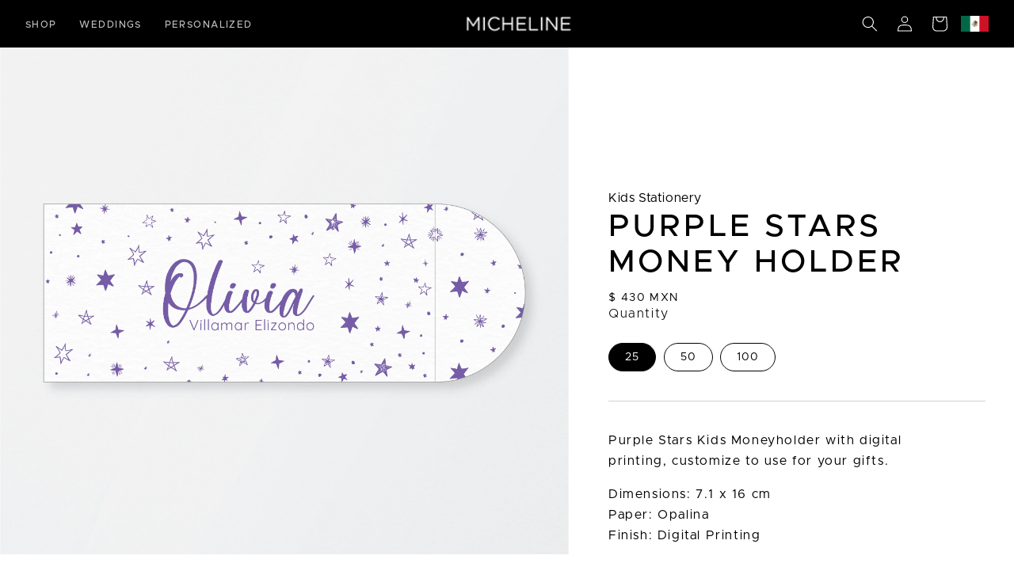

--- FILE ---
content_type: text/html; charset=utf-8
request_url: https://micheline.mx/products/purple-stars-moneyholder
body_size: 32935
content:
<!doctype html>
<html class="no-js" lang="en">
  <head>



    <!-- Global site tag (gtag.js) - Google Ads: 10859412368 -->
<script async src="https://www.googletagmanager.com/gtag/js?id=AW-10859412368"></script>
<script>
  window.dataLayer = window.dataLayer || [];
  function gtag(){dataLayer.push(arguments);}
  gtag('js', new Date());

  gtag('config', 'AW-10859412368');
</script>
    
    <meta name="google-site-verification" content="H0sMnMmKFGV9qMeNJRRSz8G5_ogGyO0AjSdAljcCcqo" />

    <meta charset="utf-8">
    <meta http-equiv="X-UA-Compatible" content="IE=edge">
    <meta name="viewport" content="width=device-width,initial-scale=1">
    <meta name="theme-color" content="">
    <link rel="canonical" href="https://micheline.mx/products/purple-stars-moneyholder">
    <link rel="preconnect" href="https://cdn.shopify.com" crossorigin><link rel="icon" type="image/png" href="//micheline.mx/cdn/shop/files/favmicheline-02_32x32.png?v=1642422089"><link rel="preconnect" href="https://fonts.shopifycdn.com" crossorigin><link
  rel="stylesheet"
  href="https://unpkg.com/swiper@7/swiper-bundle.min.css"
/>

    <title>
      Purple Stars Money Holder
 &ndash; Micheline</title>

    
      <meta name="description" content="Purple Stars Kids Moneyholder with digital printing, customize to use for your gifts. Dimensions: 7.1 x 16 cm Paper: OpalinaFinish: Digital Printing Processing time  7-13 business days">
    

    

<meta property="og:site_name" content="Micheline">
<meta property="og:url" content="https://micheline.mx/products/purple-stars-moneyholder">
<meta property="og:title" content="Purple Stars Money Holder">
<meta property="og:type" content="product">
<meta property="og:description" content="Purple Stars Kids Moneyholder with digital printing, customize to use for your gifts. Dimensions: 7.1 x 16 cm Paper: OpalinaFinish: Digital Printing Processing time  7-13 business days"><meta property="og:image" content="http://micheline.mx/cdn/shop/products/Billeteros-Chico-NINA-Master-10marzo22_purplestarsfront.png?v=1647047263">
  <meta property="og:image:secure_url" content="https://micheline.mx/cdn/shop/products/Billeteros-Chico-NINA-Master-10marzo22_purplestarsfront.png?v=1647047263">
  <meta property="og:image:width" content="2501">
  <meta property="og:image:height" content="2500"><meta property="og:price:amount" content="430">
  <meta property="og:price:currency" content="MXN"><meta name="twitter:card" content="summary_large_image">
<meta name="twitter:title" content="Purple Stars Money Holder">
<meta name="twitter:description" content="Purple Stars Kids Moneyholder with digital printing, customize to use for your gifts. Dimensions: 7.1 x 16 cm Paper: OpalinaFinish: Digital Printing Processing time  7-13 business days">


    <script src="//micheline.mx/cdn/shop/t/8/assets/global.js?v=95378642054138700811667237857" defer="defer"></script>
    <script>window.performance && window.performance.mark && window.performance.mark('shopify.content_for_header.start');</script><meta name="facebook-domain-verification" content="42eb7phb5x4o5x1z61kl4pvnzm5j2q">
<meta name="facebook-domain-verification" content="3t2uitmpwm1pzirh63imxr4jf3frh2">
<meta name="google-site-verification" content="JeyRymc38g2MJSNq098pkvkxi-rJJh3rx03-0dhXhPc">
<meta name="google-site-verification" content="Cxba99ArBELm87SOI83NEPMpv0AIP2Xq04AbDCp5k4I">
<meta name="google-site-verification" content="H0sMnMmKFGV9qMeNJRRSz8G5_ogGyO0AjSdAljcCcqo">
<meta id="shopify-digital-wallet" name="shopify-digital-wallet" content="/52087292075/digital_wallets/dialog">
<meta name="shopify-checkout-api-token" content="b284c530e87ed4cbfc67a2c4221f61e8">
<meta id="in-context-paypal-metadata" data-shop-id="52087292075" data-venmo-supported="false" data-environment="production" data-locale="en_US" data-paypal-v4="true" data-currency="MXN">
<link rel="alternate" hreflang="x-default" href="https://micheline.mx/products/purple-stars-moneyholder">
<link rel="alternate" hreflang="en" href="https://micheline.mx/products/purple-stars-moneyholder">
<link rel="alternate" hreflang="es" href="https://micheline.mx/es/products/purple-stars-moneyholder">
<link rel="alternate" type="application/json+oembed" href="https://micheline.mx/products/purple-stars-moneyholder.oembed">
<script async="async" src="/checkouts/internal/preloads.js?locale=en-MX"></script>
<script id="shopify-features" type="application/json">{"accessToken":"b284c530e87ed4cbfc67a2c4221f61e8","betas":["rich-media-storefront-analytics"],"domain":"micheline.mx","predictiveSearch":true,"shopId":52087292075,"locale":"en"}</script>
<script>var Shopify = Shopify || {};
Shopify.shop = "micheline-mx.myshopify.com";
Shopify.locale = "en";
Shopify.currency = {"active":"MXN","rate":"1.0"};
Shopify.country = "MX";
Shopify.theme = {"name":"Dawn","id":127697453227,"schema_name":"Dawn","schema_version":"2.2.0","theme_store_id":887,"role":"main"};
Shopify.theme.handle = "null";
Shopify.theme.style = {"id":null,"handle":null};
Shopify.cdnHost = "micheline.mx/cdn";
Shopify.routes = Shopify.routes || {};
Shopify.routes.root = "/";</script>
<script type="module">!function(o){(o.Shopify=o.Shopify||{}).modules=!0}(window);</script>
<script>!function(o){function n(){var o=[];function n(){o.push(Array.prototype.slice.apply(arguments))}return n.q=o,n}var t=o.Shopify=o.Shopify||{};t.loadFeatures=n(),t.autoloadFeatures=n()}(window);</script>
<script id="shop-js-analytics" type="application/json">{"pageType":"product"}</script>
<script defer="defer" async type="module" src="//micheline.mx/cdn/shopifycloud/shop-js/modules/v2/client.init-shop-cart-sync_BN7fPSNr.en.esm.js"></script>
<script defer="defer" async type="module" src="//micheline.mx/cdn/shopifycloud/shop-js/modules/v2/chunk.common_Cbph3Kss.esm.js"></script>
<script defer="defer" async type="module" src="//micheline.mx/cdn/shopifycloud/shop-js/modules/v2/chunk.modal_DKumMAJ1.esm.js"></script>
<script type="module">
  await import("//micheline.mx/cdn/shopifycloud/shop-js/modules/v2/client.init-shop-cart-sync_BN7fPSNr.en.esm.js");
await import("//micheline.mx/cdn/shopifycloud/shop-js/modules/v2/chunk.common_Cbph3Kss.esm.js");
await import("//micheline.mx/cdn/shopifycloud/shop-js/modules/v2/chunk.modal_DKumMAJ1.esm.js");

  window.Shopify.SignInWithShop?.initShopCartSync?.({"fedCMEnabled":true,"windoidEnabled":true});

</script>
<script>(function() {
  var isLoaded = false;
  function asyncLoad() {
    if (isLoaded) return;
    isLoaded = true;
    var urls = ["https:\/\/instafeed.nfcube.com\/cdn\/ca8544b5d28749f7e0d18aa015c062ec.js?shop=micheline-mx.myshopify.com","https:\/\/cdn.one.store\/javascript\/dist\/1.0\/jcr-widget.js?account_id=shopify:micheline-mx.myshopify.com\u0026shop=micheline-mx.myshopify.com"];
    for (var i = 0; i < urls.length; i++) {
      var s = document.createElement('script');
      s.type = 'text/javascript';
      s.async = true;
      s.src = urls[i];
      var x = document.getElementsByTagName('script')[0];
      x.parentNode.insertBefore(s, x);
    }
  };
  if(window.attachEvent) {
    window.attachEvent('onload', asyncLoad);
  } else {
    window.addEventListener('load', asyncLoad, false);
  }
})();</script>
<script id="__st">var __st={"a":52087292075,"offset":-18000,"reqid":"8b42e2c0-7512-4d2b-8bbf-213027d64d9f-1769794542","pageurl":"micheline.mx\/products\/purple-stars-moneyholder","u":"b4a76c77f696","p":"product","rtyp":"product","rid":7259738079403};</script>
<script>window.ShopifyPaypalV4VisibilityTracking = true;</script>
<script id="captcha-bootstrap">!function(){'use strict';const t='contact',e='account',n='new_comment',o=[[t,t],['blogs',n],['comments',n],[t,'customer']],c=[[e,'customer_login'],[e,'guest_login'],[e,'recover_customer_password'],[e,'create_customer']],r=t=>t.map((([t,e])=>`form[action*='/${t}']:not([data-nocaptcha='true']) input[name='form_type'][value='${e}']`)).join(','),a=t=>()=>t?[...document.querySelectorAll(t)].map((t=>t.form)):[];function s(){const t=[...o],e=r(t);return a(e)}const i='password',u='form_key',d=['recaptcha-v3-token','g-recaptcha-response','h-captcha-response',i],f=()=>{try{return window.sessionStorage}catch{return}},m='__shopify_v',_=t=>t.elements[u];function p(t,e,n=!1){try{const o=window.sessionStorage,c=JSON.parse(o.getItem(e)),{data:r}=function(t){const{data:e,action:n}=t;return t[m]||n?{data:e,action:n}:{data:t,action:n}}(c);for(const[e,n]of Object.entries(r))t.elements[e]&&(t.elements[e].value=n);n&&o.removeItem(e)}catch(o){console.error('form repopulation failed',{error:o})}}const l='form_type',E='cptcha';function T(t){t.dataset[E]=!0}const w=window,h=w.document,L='Shopify',v='ce_forms',y='captcha';let A=!1;((t,e)=>{const n=(g='f06e6c50-85a8-45c8-87d0-21a2b65856fe',I='https://cdn.shopify.com/shopifycloud/storefront-forms-hcaptcha/ce_storefront_forms_captcha_hcaptcha.v1.5.2.iife.js',D={infoText:'Protected by hCaptcha',privacyText:'Privacy',termsText:'Terms'},(t,e,n)=>{const o=w[L][v],c=o.bindForm;if(c)return c(t,g,e,D).then(n);var r;o.q.push([[t,g,e,D],n]),r=I,A||(h.body.append(Object.assign(h.createElement('script'),{id:'captcha-provider',async:!0,src:r})),A=!0)});var g,I,D;w[L]=w[L]||{},w[L][v]=w[L][v]||{},w[L][v].q=[],w[L][y]=w[L][y]||{},w[L][y].protect=function(t,e){n(t,void 0,e),T(t)},Object.freeze(w[L][y]),function(t,e,n,w,h,L){const[v,y,A,g]=function(t,e,n){const i=e?o:[],u=t?c:[],d=[...i,...u],f=r(d),m=r(i),_=r(d.filter((([t,e])=>n.includes(e))));return[a(f),a(m),a(_),s()]}(w,h,L),I=t=>{const e=t.target;return e instanceof HTMLFormElement?e:e&&e.form},D=t=>v().includes(t);t.addEventListener('submit',(t=>{const e=I(t);if(!e)return;const n=D(e)&&!e.dataset.hcaptchaBound&&!e.dataset.recaptchaBound,o=_(e),c=g().includes(e)&&(!o||!o.value);(n||c)&&t.preventDefault(),c&&!n&&(function(t){try{if(!f())return;!function(t){const e=f();if(!e)return;const n=_(t);if(!n)return;const o=n.value;o&&e.removeItem(o)}(t);const e=Array.from(Array(32),(()=>Math.random().toString(36)[2])).join('');!function(t,e){_(t)||t.append(Object.assign(document.createElement('input'),{type:'hidden',name:u})),t.elements[u].value=e}(t,e),function(t,e){const n=f();if(!n)return;const o=[...t.querySelectorAll(`input[type='${i}']`)].map((({name:t})=>t)),c=[...d,...o],r={};for(const[a,s]of new FormData(t).entries())c.includes(a)||(r[a]=s);n.setItem(e,JSON.stringify({[m]:1,action:t.action,data:r}))}(t,e)}catch(e){console.error('failed to persist form',e)}}(e),e.submit())}));const S=(t,e)=>{t&&!t.dataset[E]&&(n(t,e.some((e=>e===t))),T(t))};for(const o of['focusin','change'])t.addEventListener(o,(t=>{const e=I(t);D(e)&&S(e,y())}));const B=e.get('form_key'),M=e.get(l),P=B&&M;t.addEventListener('DOMContentLoaded',(()=>{const t=y();if(P)for(const e of t)e.elements[l].value===M&&p(e,B);[...new Set([...A(),...v().filter((t=>'true'===t.dataset.shopifyCaptcha))])].forEach((e=>S(e,t)))}))}(h,new URLSearchParams(w.location.search),n,t,e,['guest_login'])})(!0,!0)}();</script>
<script integrity="sha256-4kQ18oKyAcykRKYeNunJcIwy7WH5gtpwJnB7kiuLZ1E=" data-source-attribution="shopify.loadfeatures" defer="defer" src="//micheline.mx/cdn/shopifycloud/storefront/assets/storefront/load_feature-a0a9edcb.js" crossorigin="anonymous"></script>
<script data-source-attribution="shopify.dynamic_checkout.dynamic.init">var Shopify=Shopify||{};Shopify.PaymentButton=Shopify.PaymentButton||{isStorefrontPortableWallets:!0,init:function(){window.Shopify.PaymentButton.init=function(){};var t=document.createElement("script");t.src="https://micheline.mx/cdn/shopifycloud/portable-wallets/latest/portable-wallets.en.js",t.type="module",document.head.appendChild(t)}};
</script>
<script data-source-attribution="shopify.dynamic_checkout.buyer_consent">
  function portableWalletsHideBuyerConsent(e){var t=document.getElementById("shopify-buyer-consent"),n=document.getElementById("shopify-subscription-policy-button");t&&n&&(t.classList.add("hidden"),t.setAttribute("aria-hidden","true"),n.removeEventListener("click",e))}function portableWalletsShowBuyerConsent(e){var t=document.getElementById("shopify-buyer-consent"),n=document.getElementById("shopify-subscription-policy-button");t&&n&&(t.classList.remove("hidden"),t.removeAttribute("aria-hidden"),n.addEventListener("click",e))}window.Shopify?.PaymentButton&&(window.Shopify.PaymentButton.hideBuyerConsent=portableWalletsHideBuyerConsent,window.Shopify.PaymentButton.showBuyerConsent=portableWalletsShowBuyerConsent);
</script>
<script data-source-attribution="shopify.dynamic_checkout.cart.bootstrap">document.addEventListener("DOMContentLoaded",(function(){function t(){return document.querySelector("shopify-accelerated-checkout-cart, shopify-accelerated-checkout")}if(t())Shopify.PaymentButton.init();else{new MutationObserver((function(e,n){t()&&(Shopify.PaymentButton.init(),n.disconnect())})).observe(document.body,{childList:!0,subtree:!0})}}));
</script>
<link id="shopify-accelerated-checkout-styles" rel="stylesheet" media="screen" href="https://micheline.mx/cdn/shopifycloud/portable-wallets/latest/accelerated-checkout-backwards-compat.css" crossorigin="anonymous">
<style id="shopify-accelerated-checkout-cart">
        #shopify-buyer-consent {
  margin-top: 1em;
  display: inline-block;
  width: 100%;
}

#shopify-buyer-consent.hidden {
  display: none;
}

#shopify-subscription-policy-button {
  background: none;
  border: none;
  padding: 0;
  text-decoration: underline;
  font-size: inherit;
  cursor: pointer;
}

#shopify-subscription-policy-button::before {
  box-shadow: none;
}

      </style>
<script id="sections-script" data-sections="personalized-product,product-recommendations,header,footer" defer="defer" src="//micheline.mx/cdn/shop/t/8/compiled_assets/scripts.js?v=6477"></script>
<script>window.performance && window.performance.mark && window.performance.mark('shopify.content_for_header.end');</script>


    <style data-shopify>
      @font-face {
  font-family: Assistant;
  font-weight: 400;
  font-style: normal;
  font-display: swap;
  src: url("//micheline.mx/cdn/fonts/assistant/assistant_n4.9120912a469cad1cc292572851508ca49d12e768.woff2") format("woff2"),
       url("//micheline.mx/cdn/fonts/assistant/assistant_n4.6e9875ce64e0fefcd3f4446b7ec9036b3ddd2985.woff") format("woff");
}

      @font-face {
  font-family: Assistant;
  font-weight: 700;
  font-style: normal;
  font-display: swap;
  src: url("//micheline.mx/cdn/fonts/assistant/assistant_n7.bf44452348ec8b8efa3aa3068825305886b1c83c.woff2") format("woff2"),
       url("//micheline.mx/cdn/fonts/assistant/assistant_n7.0c887fee83f6b3bda822f1150b912c72da0f7b64.woff") format("woff");
}

      
      
      @font-face {
  font-family: Assistant;
  font-weight: 400;
  font-style: normal;
  font-display: swap;
  src: url("//micheline.mx/cdn/fonts/assistant/assistant_n4.9120912a469cad1cc292572851508ca49d12e768.woff2") format("woff2"),
       url("//micheline.mx/cdn/fonts/assistant/assistant_n4.6e9875ce64e0fefcd3f4446b7ec9036b3ddd2985.woff") format("woff");
}


      :root {
        --font-body-family: Assistant, sans-serif;
        --font-body-style: normal;
        --font-body-weight: 400;

        --font-heading-family: Assistant, sans-serif;
        --font-heading-style: normal;
        --font-heading-weight: 400;

        --color-base-text: 255, 255, 255;
        --color-base-background-1: 0, 0, 0;
        --color-base-background-2: 148, 6, 6;
        --color-base-solid-button-labels: 255, 255, 255;
        --color-base-outline-button-labels: 148, 6, 6;
        --color-base-accent-1: 0, 0, 0;
        --color-base-accent-2: 120, 6, 6;
        --payment-terms-background-color: #000000;

        --gradient-base-background-1: #000000;
        --gradient-base-background-2: #940606;
        --gradient-base-accent-1: #000000;
        --gradient-base-accent-2: #780606;

        --page-width: 160rem;
        --page-width-margin: 2rem;
      }

      *,
      *::before,
      *::after {
        box-sizing: inherit;
      }

      html {
        box-sizing: border-box;
        font-size: 62.5%;
        height: 100%;
      }

      body {
        display: grid;
        grid-template-rows: auto auto 1fr auto;
        grid-template-columns: 100%;
        min-height: 100%;
        margin: 0;
        font-size: 1.5rem;
        letter-spacing: 0.06rem;
        line-height: 1.8;
        font-family: var(--font-body-family);
        font-style: var(--font-body-style);
        font-weight: var(--font-body-weight);
      }
	
  

      @media screen and (min-width: 750px) {
        body {
          font-size: 1.6rem;
        }
      }
    </style>

    <link href="//micheline.mx/cdn/shop/t/8/assets/base.css?v=90738914710645691861667239333" rel="stylesheet" type="text/css" media="all" />
<link rel="preload" as="font" href="//micheline.mx/cdn/fonts/assistant/assistant_n4.9120912a469cad1cc292572851508ca49d12e768.woff2" type="font/woff2" crossorigin><link rel="preload" as="font" href="//micheline.mx/cdn/fonts/assistant/assistant_n4.9120912a469cad1cc292572851508ca49d12e768.woff2" type="font/woff2" crossorigin><link rel="stylesheet" href="//micheline.mx/cdn/shop/t/8/assets/component-predictive-search.css?v=171342419786403665911633114611" media="print" onload="this.media='all'"><script>document.documentElement.className = document.documentElement.className.replace('no-js', 'js');</script>
  <script>
var pplr_cart = {"note":null,"attributes":{},"original_total_price":0,"total_price":0,"total_discount":0,"total_weight":0.0,"item_count":0,"items":[],"requires_shipping":false,"currency":"MXN","items_subtotal_price":0,"cart_level_discount_applications":[],"checkout_charge_amount":0};
var pplr_shop_currency = "MXN";
var pplr_enabled_currencies_size = 1;
var pplr_money_formate = "$ {{amount_no_decimals}} MXN";
var pplr_manual_theme_selector=["CartCount span","tr:has([name*=updates])","tr img:first",".line-item__title, .meta span",".pplr_item_price",".pplr_item_line_price",".pplr_item_remove",".pplr_item_update",".pplr_subtotal_price","form[action*=cart] [name=checkout]","Click to download","0","Discount Code {{ code }} is invalid","Discount code","Apply",".SomeClass","Subtotal","Shipping","EST. TOTAL"];
var loadScript_p_common = function(url, callback) {
  var script = document.createElement("script")
  script.type = "text/javascript";
  if (script.readyState) {
    script.onreadystatechange = function() {
      if (script.readyState == "loaded" ||
          script.readyState == "complete") {
        script.onreadystatechange = null;
        callback();
      }
    };
  } else {
    script.onload = function() {
      callback();
    };
  }
  script.src = url;
  document.getElementsByTagName("head")[0].appendChild(script);
};
loadScript_p_common('//cdn-zeptoapps.com/product-personalizer/pplr_common.js', function() {});
</script>
  <!-- teeinblue scripts. DON'T MODIFY!!! -->
<script type="text/javascript" src="https://sdk.teeinblue.com/shopify/app-v2.js?token=CS7q84be9Sag7mMLdEgka4BouACfvana&shop=micheline-mx.myshopify.com" defer="defer"></script>

<script>
window.teeinblueShop = {
  shopCurrency: "MXN",
};
</script>









<script id="teeinblue-product-data">
window.TeeInBlueCampaign = {
  
  isTeeInBlueProduct: false,
  productId: 7259738079403,
};
</script>


<!-- teeinblue scripts end. -->
	<script src="https://cdn.jsdelivr.net/npm/locomotive-scroll@4.1.3/dist/locomotive-scroll.min.js"></script>

    <!-- Global site tag (gtag.js) - Google Analytics -->
<script async src="https://www.googletagmanager.com/gtag/js?id=G-1EKWGY3DEY"></script>
<script>
  window.dataLayer = window.dataLayer || [];
  function gtag(){dataLayer.push(arguments);}
  gtag('js', new Date());

  gtag('config', 'G-1EKWGY3DEY');
</script>
    <!-- Global site tag (gtag.js) - Google Analytics -->
<script async src="https://www.googletagmanager.com/gtag/js?id=G-24N4CZCRFV"></script>
<script>
  window.dataLayer = window.dataLayer || [];
  function gtag(){dataLayer.push(arguments);}
  gtag('js', new Date());

  gtag('config', 'G-24N4CZCRFV');
</script>
  <!-- BEGIN app block: shopify://apps/zepto-product-personalizer/blocks/product_personalizer_main/7411210d-7b32-4c09-9455-e129e3be4729 --><!-- BEGIN app snippet: product-personalizer -->



  
 
 


<style>.pplr_add_to_cart{display:none !important;}</style><div id="pplr-7259738079403" data-id="7259738079403" class="product-personalizer" data-handle="purple-stars-moneyholder"></div>
  
<script type='text/javascript'>
  window.pplr_variant_product = [];
  
  
  
  
  window.pplr_inv_product = [];
   
  if (typeof product_personalizer == 'undefined') {
  var product_personalizer = {"cstmfy_req":"1"};
  }
  if (typeof pplr_product == 'undefined') {
    var pplr_product = {"id":7259738079403,"title":"Purple Stars Money Holder","handle":"purple-stars-moneyholder","description":"\u003cmeta charset=\"utf-8\"\u003e\n\u003cp data-mce-fragment=\"1\"\u003ePurple Stars Kids Moneyholder with digital printing, customize to use for your gifts.\u003c\/p\u003e\n\u003cp data-mce-fragment=\"1\"\u003eDimensions: 7.1 x 16 cm \u003cbr data-mce-fragment=\"1\"\u003ePaper: Opalina\u003cbr data-mce-fragment=\"1\"\u003eFinish:\u003cspan data-mce-fragment=\"1\"\u003e \u003c\/span\u003e\u003cspan data-mce-fragment=\"1\"\u003eDigital Printing\u003c\/span\u003e\u003c\/p\u003e\n\u003ch6 data-mce-fragment=\"1\"\u003e\n\u003cem data-mce-fragment=\"1\"\u003e\u003c\/em\u003e\u003cbr data-mce-fragment=\"1\"\u003e\n\u003c\/h6\u003e\n\u003ch6 data-mce-fragment=\"1\"\u003eProcessing time  7-13 business days\u003c\/h6\u003e","published_at":"2022-03-11T20:07:42-05:00","created_at":"2022-03-11T20:07:41-05:00","vendor":"Micheline","type":"Kids Stationery","tags":["kids envelopes","Personalized","Print","stationery"],"price":43000,"price_min":43000,"price_max":162500,"available":true,"price_varies":true,"compare_at_price":null,"compare_at_price_min":0,"compare_at_price_max":0,"compare_at_price_varies":false,"variants":[{"id":41673841934507,"title":"25","option1":"25","option2":null,"option3":null,"sku":"","requires_shipping":true,"taxable":true,"featured_image":null,"available":true,"name":"Purple Stars Money Holder - 25","public_title":"25","options":["25"],"price":43000,"weight":1000,"compare_at_price":null,"inventory_management":null,"barcode":"41934507","requires_selling_plan":false,"selling_plan_allocations":[]},{"id":41673841967275,"title":"50","option1":"50","option2":null,"option3":null,"sku":"","requires_shipping":true,"taxable":true,"featured_image":null,"available":true,"name":"Purple Stars Money Holder - 50","public_title":"50","options":["50"],"price":83000,"weight":1000,"compare_at_price":null,"inventory_management":null,"barcode":"41967275","requires_selling_plan":false,"selling_plan_allocations":[]},{"id":41673842000043,"title":"100","option1":"100","option2":null,"option3":null,"sku":"","requires_shipping":true,"taxable":true,"featured_image":null,"available":true,"name":"Purple Stars Money Holder - 100","public_title":"100","options":["100"],"price":162500,"weight":1000,"compare_at_price":null,"inventory_management":null,"barcode":"42000043","requires_selling_plan":false,"selling_plan_allocations":[]}],"images":["\/\/micheline.mx\/cdn\/shop\/products\/Billeteros-Chico-NINA-Master-10marzo22_purplestarsfront.png?v=1647047263","\/\/micheline.mx\/cdn\/shop\/products\/Billeteros-Chico-NINA-Master-10marzo22_purplestarfyb.png?v=1647047264"],"featured_image":"\/\/micheline.mx\/cdn\/shop\/products\/Billeteros-Chico-NINA-Master-10marzo22_purplestarsfront.png?v=1647047263","options":["Quantity"],"media":[{"alt":null,"id":24177787699371,"position":1,"preview_image":{"aspect_ratio":1.0,"height":2500,"width":2501,"src":"\/\/micheline.mx\/cdn\/shop\/products\/Billeteros-Chico-NINA-Master-10marzo22_purplestarsfront.png?v=1647047263"},"aspect_ratio":1.0,"height":2500,"media_type":"image","src":"\/\/micheline.mx\/cdn\/shop\/products\/Billeteros-Chico-NINA-Master-10marzo22_purplestarsfront.png?v=1647047263","width":2501},{"alt":null,"id":24177787732139,"position":2,"preview_image":{"aspect_ratio":1.0,"height":2501,"width":2501,"src":"\/\/micheline.mx\/cdn\/shop\/products\/Billeteros-Chico-NINA-Master-10marzo22_purplestarfyb.png?v=1647047264"},"aspect_ratio":1.0,"height":2501,"media_type":"image","src":"\/\/micheline.mx\/cdn\/shop\/products\/Billeteros-Chico-NINA-Master-10marzo22_purplestarfyb.png?v=1647047264","width":2501}],"requires_selling_plan":false,"selling_plan_groups":[],"content":"\u003cmeta charset=\"utf-8\"\u003e\n\u003cp data-mce-fragment=\"1\"\u003ePurple Stars Kids Moneyholder with digital printing, customize to use for your gifts.\u003c\/p\u003e\n\u003cp data-mce-fragment=\"1\"\u003eDimensions: 7.1 x 16 cm \u003cbr data-mce-fragment=\"1\"\u003ePaper: Opalina\u003cbr data-mce-fragment=\"1\"\u003eFinish:\u003cspan data-mce-fragment=\"1\"\u003e \u003c\/span\u003e\u003cspan data-mce-fragment=\"1\"\u003eDigital Printing\u003c\/span\u003e\u003c\/p\u003e\n\u003ch6 data-mce-fragment=\"1\"\u003e\n\u003cem data-mce-fragment=\"1\"\u003e\u003c\/em\u003e\u003cbr data-mce-fragment=\"1\"\u003e\n\u003c\/h6\u003e\n\u003ch6 data-mce-fragment=\"1\"\u003eProcessing time  7-13 business days\u003c\/h6\u003e"};
  }
  if (typeof pplr_shop_currency == 'undefined') {
  var pplr_shop_currency = "MXN";
  }
  if (typeof pplr_enabled_currencies_size == 'undefined') {
    var pplr_enabled_currencies_size = 1;
  }
  if (typeof pplr_money_formate == 'undefined') {
  var pplr_money_formate = "$ {{amount_no_decimals}} MXN";
  }
  if (typeof pplr_script_loaded == "undefined") {
    var pplr_script_loaded = true;
    var loadScript_p = function(url, callback) {
    var script = document.createElement("script")
    script.type = "text/javascript";
    script.setAttribute("defer", "defer");
    if (script.readyState) {
      script.onreadystatechange = function() {
        if (script.readyState == "loaded" ||
            script.readyState == "complete") {
          script.onreadystatechange = null;
          callback();
        }
      };
    } else {
      script.onload = function() {
        callback();
      };
    }
    script.src = url;
    document.getElementsByTagName("head")[0].appendChild(script);
  };
  if(product_personalizer['cstmfy_req']>0){
      loadScript_p('//cdn-zeptoapps.com/product-personalizer/canvas-script.php?shop=micheline-mx.myshopify.com&prid=7259738079403&kkr=tomato', function() {})
    }
  }
</script>

<!-- END app snippet -->
<!-- BEGIN app snippet: zepto_common --><script>
var pplr_cart = {"note":null,"attributes":{},"original_total_price":0,"total_price":0,"total_discount":0,"total_weight":0.0,"item_count":0,"items":[],"requires_shipping":false,"currency":"MXN","items_subtotal_price":0,"cart_level_discount_applications":[],"checkout_charge_amount":0};
var pplr_shop_currency = "MXN";
var pplr_enabled_currencies_size = 1;
var pplr_money_formate = "$ {{amount_no_decimals}} MXN";
var pplr_manual_theme_selector=["CartCount span","tr:has([name*=updates])","tr img:first",".line-item__title, .meta span",".pplr_item_price",".pplr_item_line_price",".pplr_item_remove",".pplr_item_update",".pplr_subtotal_price","form[action*=cart] [name=checkout]","Click to download","0","Discount Code {{ code }} is invalid","Discount code","Apply",".SomeClass","Subtotal","Shipping","EST. TOTAL"];
</script>
<script defer src="//cdn-zeptoapps.com/product-personalizer/pplr_common.js?v=30" ></script><!-- END app snippet -->

<!-- END app block --><link href="https://monorail-edge.shopifysvc.com" rel="dns-prefetch">
<script>(function(){if ("sendBeacon" in navigator && "performance" in window) {try {var session_token_from_headers = performance.getEntriesByType('navigation')[0].serverTiming.find(x => x.name == '_s').description;} catch {var session_token_from_headers = undefined;}var session_cookie_matches = document.cookie.match(/_shopify_s=([^;]*)/);var session_token_from_cookie = session_cookie_matches && session_cookie_matches.length === 2 ? session_cookie_matches[1] : "";var session_token = session_token_from_headers || session_token_from_cookie || "";function handle_abandonment_event(e) {var entries = performance.getEntries().filter(function(entry) {return /monorail-edge.shopifysvc.com/.test(entry.name);});if (!window.abandonment_tracked && entries.length === 0) {window.abandonment_tracked = true;var currentMs = Date.now();var navigation_start = performance.timing.navigationStart;var payload = {shop_id: 52087292075,url: window.location.href,navigation_start,duration: currentMs - navigation_start,session_token,page_type: "product"};window.navigator.sendBeacon("https://monorail-edge.shopifysvc.com/v1/produce", JSON.stringify({schema_id: "online_store_buyer_site_abandonment/1.1",payload: payload,metadata: {event_created_at_ms: currentMs,event_sent_at_ms: currentMs}}));}}window.addEventListener('pagehide', handle_abandonment_event);}}());</script>
<script id="web-pixels-manager-setup">(function e(e,d,r,n,o){if(void 0===o&&(o={}),!Boolean(null===(a=null===(i=window.Shopify)||void 0===i?void 0:i.analytics)||void 0===a?void 0:a.replayQueue)){var i,a;window.Shopify=window.Shopify||{};var t=window.Shopify;t.analytics=t.analytics||{};var s=t.analytics;s.replayQueue=[],s.publish=function(e,d,r){return s.replayQueue.push([e,d,r]),!0};try{self.performance.mark("wpm:start")}catch(e){}var l=function(){var e={modern:/Edge?\/(1{2}[4-9]|1[2-9]\d|[2-9]\d{2}|\d{4,})\.\d+(\.\d+|)|Firefox\/(1{2}[4-9]|1[2-9]\d|[2-9]\d{2}|\d{4,})\.\d+(\.\d+|)|Chrom(ium|e)\/(9{2}|\d{3,})\.\d+(\.\d+|)|(Maci|X1{2}).+ Version\/(15\.\d+|(1[6-9]|[2-9]\d|\d{3,})\.\d+)([,.]\d+|)( \(\w+\)|)( Mobile\/\w+|) Safari\/|Chrome.+OPR\/(9{2}|\d{3,})\.\d+\.\d+|(CPU[ +]OS|iPhone[ +]OS|CPU[ +]iPhone|CPU IPhone OS|CPU iPad OS)[ +]+(15[._]\d+|(1[6-9]|[2-9]\d|\d{3,})[._]\d+)([._]\d+|)|Android:?[ /-](13[3-9]|1[4-9]\d|[2-9]\d{2}|\d{4,})(\.\d+|)(\.\d+|)|Android.+Firefox\/(13[5-9]|1[4-9]\d|[2-9]\d{2}|\d{4,})\.\d+(\.\d+|)|Android.+Chrom(ium|e)\/(13[3-9]|1[4-9]\d|[2-9]\d{2}|\d{4,})\.\d+(\.\d+|)|SamsungBrowser\/([2-9]\d|\d{3,})\.\d+/,legacy:/Edge?\/(1[6-9]|[2-9]\d|\d{3,})\.\d+(\.\d+|)|Firefox\/(5[4-9]|[6-9]\d|\d{3,})\.\d+(\.\d+|)|Chrom(ium|e)\/(5[1-9]|[6-9]\d|\d{3,})\.\d+(\.\d+|)([\d.]+$|.*Safari\/(?![\d.]+ Edge\/[\d.]+$))|(Maci|X1{2}).+ Version\/(10\.\d+|(1[1-9]|[2-9]\d|\d{3,})\.\d+)([,.]\d+|)( \(\w+\)|)( Mobile\/\w+|) Safari\/|Chrome.+OPR\/(3[89]|[4-9]\d|\d{3,})\.\d+\.\d+|(CPU[ +]OS|iPhone[ +]OS|CPU[ +]iPhone|CPU IPhone OS|CPU iPad OS)[ +]+(10[._]\d+|(1[1-9]|[2-9]\d|\d{3,})[._]\d+)([._]\d+|)|Android:?[ /-](13[3-9]|1[4-9]\d|[2-9]\d{2}|\d{4,})(\.\d+|)(\.\d+|)|Mobile Safari.+OPR\/([89]\d|\d{3,})\.\d+\.\d+|Android.+Firefox\/(13[5-9]|1[4-9]\d|[2-9]\d{2}|\d{4,})\.\d+(\.\d+|)|Android.+Chrom(ium|e)\/(13[3-9]|1[4-9]\d|[2-9]\d{2}|\d{4,})\.\d+(\.\d+|)|Android.+(UC? ?Browser|UCWEB|U3)[ /]?(15\.([5-9]|\d{2,})|(1[6-9]|[2-9]\d|\d{3,})\.\d+)\.\d+|SamsungBrowser\/(5\.\d+|([6-9]|\d{2,})\.\d+)|Android.+MQ{2}Browser\/(14(\.(9|\d{2,})|)|(1[5-9]|[2-9]\d|\d{3,})(\.\d+|))(\.\d+|)|K[Aa][Ii]OS\/(3\.\d+|([4-9]|\d{2,})\.\d+)(\.\d+|)/},d=e.modern,r=e.legacy,n=navigator.userAgent;return n.match(d)?"modern":n.match(r)?"legacy":"unknown"}(),u="modern"===l?"modern":"legacy",c=(null!=n?n:{modern:"",legacy:""})[u],f=function(e){return[e.baseUrl,"/wpm","/b",e.hashVersion,"modern"===e.buildTarget?"m":"l",".js"].join("")}({baseUrl:d,hashVersion:r,buildTarget:u}),m=function(e){var d=e.version,r=e.bundleTarget,n=e.surface,o=e.pageUrl,i=e.monorailEndpoint;return{emit:function(e){var a=e.status,t=e.errorMsg,s=(new Date).getTime(),l=JSON.stringify({metadata:{event_sent_at_ms:s},events:[{schema_id:"web_pixels_manager_load/3.1",payload:{version:d,bundle_target:r,page_url:o,status:a,surface:n,error_msg:t},metadata:{event_created_at_ms:s}}]});if(!i)return console&&console.warn&&console.warn("[Web Pixels Manager] No Monorail endpoint provided, skipping logging."),!1;try{return self.navigator.sendBeacon.bind(self.navigator)(i,l)}catch(e){}var u=new XMLHttpRequest;try{return u.open("POST",i,!0),u.setRequestHeader("Content-Type","text/plain"),u.send(l),!0}catch(e){return console&&console.warn&&console.warn("[Web Pixels Manager] Got an unhandled error while logging to Monorail."),!1}}}}({version:r,bundleTarget:l,surface:e.surface,pageUrl:self.location.href,monorailEndpoint:e.monorailEndpoint});try{o.browserTarget=l,function(e){var d=e.src,r=e.async,n=void 0===r||r,o=e.onload,i=e.onerror,a=e.sri,t=e.scriptDataAttributes,s=void 0===t?{}:t,l=document.createElement("script"),u=document.querySelector("head"),c=document.querySelector("body");if(l.async=n,l.src=d,a&&(l.integrity=a,l.crossOrigin="anonymous"),s)for(var f in s)if(Object.prototype.hasOwnProperty.call(s,f))try{l.dataset[f]=s[f]}catch(e){}if(o&&l.addEventListener("load",o),i&&l.addEventListener("error",i),u)u.appendChild(l);else{if(!c)throw new Error("Did not find a head or body element to append the script");c.appendChild(l)}}({src:f,async:!0,onload:function(){if(!function(){var e,d;return Boolean(null===(d=null===(e=window.Shopify)||void 0===e?void 0:e.analytics)||void 0===d?void 0:d.initialized)}()){var d=window.webPixelsManager.init(e)||void 0;if(d){var r=window.Shopify.analytics;r.replayQueue.forEach((function(e){var r=e[0],n=e[1],o=e[2];d.publishCustomEvent(r,n,o)})),r.replayQueue=[],r.publish=d.publishCustomEvent,r.visitor=d.visitor,r.initialized=!0}}},onerror:function(){return m.emit({status:"failed",errorMsg:"".concat(f," has failed to load")})},sri:function(e){var d=/^sha384-[A-Za-z0-9+/=]+$/;return"string"==typeof e&&d.test(e)}(c)?c:"",scriptDataAttributes:o}),m.emit({status:"loading"})}catch(e){m.emit({status:"failed",errorMsg:(null==e?void 0:e.message)||"Unknown error"})}}})({shopId: 52087292075,storefrontBaseUrl: "https://micheline.mx",extensionsBaseUrl: "https://extensions.shopifycdn.com/cdn/shopifycloud/web-pixels-manager",monorailEndpoint: "https://monorail-edge.shopifysvc.com/unstable/produce_batch",surface: "storefront-renderer",enabledBetaFlags: ["2dca8a86"],webPixelsConfigList: [{"id":"1867022507","configuration":"{\"accountID\":\"SMST6H\",\"webPixelConfig\":\"eyJlbmFibGVBZGRlZFRvQ2FydEV2ZW50cyI6IHRydWV9\"}","eventPayloadVersion":"v1","runtimeContext":"STRICT","scriptVersion":"524f6c1ee37bacdca7657a665bdca589","type":"APP","apiClientId":123074,"privacyPurposes":["ANALYTICS","MARKETING"],"dataSharingAdjustments":{"protectedCustomerApprovalScopes":["read_customer_address","read_customer_email","read_customer_name","read_customer_personal_data","read_customer_phone"]}},{"id":"1081180331","configuration":"{\"shopId\":\"micheline-mx.myshopify.com\"}","eventPayloadVersion":"v1","runtimeContext":"STRICT","scriptVersion":"674c31de9c131805829c42a983792da6","type":"APP","apiClientId":2753413,"privacyPurposes":["ANALYTICS","MARKETING","SALE_OF_DATA"],"dataSharingAdjustments":{"protectedCustomerApprovalScopes":["read_customer_address","read_customer_email","read_customer_name","read_customer_personal_data","read_customer_phone"]}},{"id":"484999339","configuration":"{\"config\":\"{\\\"pixel_id\\\":\\\"G-24N4CZCRFV\\\",\\\"target_country\\\":\\\"MX\\\",\\\"gtag_events\\\":[{\\\"type\\\":\\\"search\\\",\\\"action_label\\\":[\\\"G-24N4CZCRFV\\\",\\\"AW-10859412368\\\/ggVnCJ-CxscDEJD3lboo\\\"]},{\\\"type\\\":\\\"begin_checkout\\\",\\\"action_label\\\":[\\\"G-24N4CZCRFV\\\",\\\"AW-10859412368\\\/3pS6CJyCxscDEJD3lboo\\\"]},{\\\"type\\\":\\\"view_item\\\",\\\"action_label\\\":[\\\"G-24N4CZCRFV\\\",\\\"AW-10859412368\\\/UKS_CJ6BxscDEJD3lboo\\\",\\\"MC-MS8D37B1EM\\\"]},{\\\"type\\\":\\\"purchase\\\",\\\"action_label\\\":[\\\"G-24N4CZCRFV\\\",\\\"AW-10859412368\\\/ChXlCJuBxscDEJD3lboo\\\",\\\"MC-MS8D37B1EM\\\"]},{\\\"type\\\":\\\"page_view\\\",\\\"action_label\\\":[\\\"G-24N4CZCRFV\\\",\\\"AW-10859412368\\\/p6iBCJiBxscDEJD3lboo\\\",\\\"MC-MS8D37B1EM\\\"]},{\\\"type\\\":\\\"add_payment_info\\\",\\\"action_label\\\":[\\\"G-24N4CZCRFV\\\",\\\"AW-10859412368\\\/YQBbCKKCxscDEJD3lboo\\\"]},{\\\"type\\\":\\\"add_to_cart\\\",\\\"action_label\\\":[\\\"G-24N4CZCRFV\\\",\\\"AW-10859412368\\\/Xc9vCJmCxscDEJD3lboo\\\"]}],\\\"enable_monitoring_mode\\\":false}\"}","eventPayloadVersion":"v1","runtimeContext":"OPEN","scriptVersion":"b2a88bafab3e21179ed38636efcd8a93","type":"APP","apiClientId":1780363,"privacyPurposes":[],"dataSharingAdjustments":{"protectedCustomerApprovalScopes":["read_customer_address","read_customer_email","read_customer_name","read_customer_personal_data","read_customer_phone"]}},{"id":"268861611","configuration":"{\"pixel_id\":\"1067171747466264\",\"pixel_type\":\"facebook_pixel\",\"metaapp_system_user_token\":\"-\"}","eventPayloadVersion":"v1","runtimeContext":"OPEN","scriptVersion":"ca16bc87fe92b6042fbaa3acc2fbdaa6","type":"APP","apiClientId":2329312,"privacyPurposes":["ANALYTICS","MARKETING","SALE_OF_DATA"],"dataSharingAdjustments":{"protectedCustomerApprovalScopes":["read_customer_address","read_customer_email","read_customer_name","read_customer_personal_data","read_customer_phone"]}},{"id":"81428651","configuration":"{\"tagID\":\"2613152050276\"}","eventPayloadVersion":"v1","runtimeContext":"STRICT","scriptVersion":"18031546ee651571ed29edbe71a3550b","type":"APP","apiClientId":3009811,"privacyPurposes":["ANALYTICS","MARKETING","SALE_OF_DATA"],"dataSharingAdjustments":{"protectedCustomerApprovalScopes":["read_customer_address","read_customer_email","read_customer_name","read_customer_personal_data","read_customer_phone"]}},{"id":"shopify-app-pixel","configuration":"{}","eventPayloadVersion":"v1","runtimeContext":"STRICT","scriptVersion":"0450","apiClientId":"shopify-pixel","type":"APP","privacyPurposes":["ANALYTICS","MARKETING"]},{"id":"shopify-custom-pixel","eventPayloadVersion":"v1","runtimeContext":"LAX","scriptVersion":"0450","apiClientId":"shopify-pixel","type":"CUSTOM","privacyPurposes":["ANALYTICS","MARKETING"]}],isMerchantRequest: false,initData: {"shop":{"name":"Micheline","paymentSettings":{"currencyCode":"MXN"},"myshopifyDomain":"micheline-mx.myshopify.com","countryCode":"MX","storefrontUrl":"https:\/\/micheline.mx"},"customer":null,"cart":null,"checkout":null,"productVariants":[{"price":{"amount":430.0,"currencyCode":"MXN"},"product":{"title":"Purple Stars Money Holder","vendor":"Micheline","id":"7259738079403","untranslatedTitle":"Purple Stars Money Holder","url":"\/products\/purple-stars-moneyholder","type":"Kids Stationery"},"id":"41673841934507","image":{"src":"\/\/micheline.mx\/cdn\/shop\/products\/Billeteros-Chico-NINA-Master-10marzo22_purplestarsfront.png?v=1647047263"},"sku":"","title":"25","untranslatedTitle":"25"},{"price":{"amount":830.0,"currencyCode":"MXN"},"product":{"title":"Purple Stars Money Holder","vendor":"Micheline","id":"7259738079403","untranslatedTitle":"Purple Stars Money Holder","url":"\/products\/purple-stars-moneyholder","type":"Kids Stationery"},"id":"41673841967275","image":{"src":"\/\/micheline.mx\/cdn\/shop\/products\/Billeteros-Chico-NINA-Master-10marzo22_purplestarsfront.png?v=1647047263"},"sku":"","title":"50","untranslatedTitle":"50"},{"price":{"amount":1625.0,"currencyCode":"MXN"},"product":{"title":"Purple Stars Money Holder","vendor":"Micheline","id":"7259738079403","untranslatedTitle":"Purple Stars Money Holder","url":"\/products\/purple-stars-moneyholder","type":"Kids Stationery"},"id":"41673842000043","image":{"src":"\/\/micheline.mx\/cdn\/shop\/products\/Billeteros-Chico-NINA-Master-10marzo22_purplestarsfront.png?v=1647047263"},"sku":"","title":"100","untranslatedTitle":"100"}],"purchasingCompany":null},},"https://micheline.mx/cdn","1d2a099fw23dfb22ep557258f5m7a2edbae",{"modern":"","legacy":""},{"shopId":"52087292075","storefrontBaseUrl":"https:\/\/micheline.mx","extensionBaseUrl":"https:\/\/extensions.shopifycdn.com\/cdn\/shopifycloud\/web-pixels-manager","surface":"storefront-renderer","enabledBetaFlags":"[\"2dca8a86\"]","isMerchantRequest":"false","hashVersion":"1d2a099fw23dfb22ep557258f5m7a2edbae","publish":"custom","events":"[[\"page_viewed\",{}],[\"product_viewed\",{\"productVariant\":{\"price\":{\"amount\":430.0,\"currencyCode\":\"MXN\"},\"product\":{\"title\":\"Purple Stars Money Holder\",\"vendor\":\"Micheline\",\"id\":\"7259738079403\",\"untranslatedTitle\":\"Purple Stars Money Holder\",\"url\":\"\/products\/purple-stars-moneyholder\",\"type\":\"Kids Stationery\"},\"id\":\"41673841934507\",\"image\":{\"src\":\"\/\/micheline.mx\/cdn\/shop\/products\/Billeteros-Chico-NINA-Master-10marzo22_purplestarsfront.png?v=1647047263\"},\"sku\":\"\",\"title\":\"25\",\"untranslatedTitle\":\"25\"}}]]"});</script><script>
  window.ShopifyAnalytics = window.ShopifyAnalytics || {};
  window.ShopifyAnalytics.meta = window.ShopifyAnalytics.meta || {};
  window.ShopifyAnalytics.meta.currency = 'MXN';
  var meta = {"product":{"id":7259738079403,"gid":"gid:\/\/shopify\/Product\/7259738079403","vendor":"Micheline","type":"Kids Stationery","handle":"purple-stars-moneyholder","variants":[{"id":41673841934507,"price":43000,"name":"Purple Stars Money Holder - 25","public_title":"25","sku":""},{"id":41673841967275,"price":83000,"name":"Purple Stars Money Holder - 50","public_title":"50","sku":""},{"id":41673842000043,"price":162500,"name":"Purple Stars Money Holder - 100","public_title":"100","sku":""}],"remote":false},"page":{"pageType":"product","resourceType":"product","resourceId":7259738079403,"requestId":"8b42e2c0-7512-4d2b-8bbf-213027d64d9f-1769794542"}};
  for (var attr in meta) {
    window.ShopifyAnalytics.meta[attr] = meta[attr];
  }
</script>
<script class="analytics">
  (function () {
    var customDocumentWrite = function(content) {
      var jquery = null;

      if (window.jQuery) {
        jquery = window.jQuery;
      } else if (window.Checkout && window.Checkout.$) {
        jquery = window.Checkout.$;
      }

      if (jquery) {
        jquery('body').append(content);
      }
    };

    var hasLoggedConversion = function(token) {
      if (token) {
        return document.cookie.indexOf('loggedConversion=' + token) !== -1;
      }
      return false;
    }

    var setCookieIfConversion = function(token) {
      if (token) {
        var twoMonthsFromNow = new Date(Date.now());
        twoMonthsFromNow.setMonth(twoMonthsFromNow.getMonth() + 2);

        document.cookie = 'loggedConversion=' + token + '; expires=' + twoMonthsFromNow;
      }
    }

    var trekkie = window.ShopifyAnalytics.lib = window.trekkie = window.trekkie || [];
    if (trekkie.integrations) {
      return;
    }
    trekkie.methods = [
      'identify',
      'page',
      'ready',
      'track',
      'trackForm',
      'trackLink'
    ];
    trekkie.factory = function(method) {
      return function() {
        var args = Array.prototype.slice.call(arguments);
        args.unshift(method);
        trekkie.push(args);
        return trekkie;
      };
    };
    for (var i = 0; i < trekkie.methods.length; i++) {
      var key = trekkie.methods[i];
      trekkie[key] = trekkie.factory(key);
    }
    trekkie.load = function(config) {
      trekkie.config = config || {};
      trekkie.config.initialDocumentCookie = document.cookie;
      var first = document.getElementsByTagName('script')[0];
      var script = document.createElement('script');
      script.type = 'text/javascript';
      script.onerror = function(e) {
        var scriptFallback = document.createElement('script');
        scriptFallback.type = 'text/javascript';
        scriptFallback.onerror = function(error) {
                var Monorail = {
      produce: function produce(monorailDomain, schemaId, payload) {
        var currentMs = new Date().getTime();
        var event = {
          schema_id: schemaId,
          payload: payload,
          metadata: {
            event_created_at_ms: currentMs,
            event_sent_at_ms: currentMs
          }
        };
        return Monorail.sendRequest("https://" + monorailDomain + "/v1/produce", JSON.stringify(event));
      },
      sendRequest: function sendRequest(endpointUrl, payload) {
        // Try the sendBeacon API
        if (window && window.navigator && typeof window.navigator.sendBeacon === 'function' && typeof window.Blob === 'function' && !Monorail.isIos12()) {
          var blobData = new window.Blob([payload], {
            type: 'text/plain'
          });

          if (window.navigator.sendBeacon(endpointUrl, blobData)) {
            return true;
          } // sendBeacon was not successful

        } // XHR beacon

        var xhr = new XMLHttpRequest();

        try {
          xhr.open('POST', endpointUrl);
          xhr.setRequestHeader('Content-Type', 'text/plain');
          xhr.send(payload);
        } catch (e) {
          console.log(e);
        }

        return false;
      },
      isIos12: function isIos12() {
        return window.navigator.userAgent.lastIndexOf('iPhone; CPU iPhone OS 12_') !== -1 || window.navigator.userAgent.lastIndexOf('iPad; CPU OS 12_') !== -1;
      }
    };
    Monorail.produce('monorail-edge.shopifysvc.com',
      'trekkie_storefront_load_errors/1.1',
      {shop_id: 52087292075,
      theme_id: 127697453227,
      app_name: "storefront",
      context_url: window.location.href,
      source_url: "//micheline.mx/cdn/s/trekkie.storefront.c59ea00e0474b293ae6629561379568a2d7c4bba.min.js"});

        };
        scriptFallback.async = true;
        scriptFallback.src = '//micheline.mx/cdn/s/trekkie.storefront.c59ea00e0474b293ae6629561379568a2d7c4bba.min.js';
        first.parentNode.insertBefore(scriptFallback, first);
      };
      script.async = true;
      script.src = '//micheline.mx/cdn/s/trekkie.storefront.c59ea00e0474b293ae6629561379568a2d7c4bba.min.js';
      first.parentNode.insertBefore(script, first);
    };
    trekkie.load(
      {"Trekkie":{"appName":"storefront","development":false,"defaultAttributes":{"shopId":52087292075,"isMerchantRequest":null,"themeId":127697453227,"themeCityHash":"11055331323051912349","contentLanguage":"en","currency":"MXN","eventMetadataId":"622b81bd-2094-47e8-9ef5-eacb6806a054"},"isServerSideCookieWritingEnabled":true,"monorailRegion":"shop_domain","enabledBetaFlags":["65f19447","b5387b81"]},"Session Attribution":{},"S2S":{"facebookCapiEnabled":true,"source":"trekkie-storefront-renderer","apiClientId":580111}}
    );

    var loaded = false;
    trekkie.ready(function() {
      if (loaded) return;
      loaded = true;

      window.ShopifyAnalytics.lib = window.trekkie;

      var originalDocumentWrite = document.write;
      document.write = customDocumentWrite;
      try { window.ShopifyAnalytics.merchantGoogleAnalytics.call(this); } catch(error) {};
      document.write = originalDocumentWrite;

      window.ShopifyAnalytics.lib.page(null,{"pageType":"product","resourceType":"product","resourceId":7259738079403,"requestId":"8b42e2c0-7512-4d2b-8bbf-213027d64d9f-1769794542","shopifyEmitted":true});

      var match = window.location.pathname.match(/checkouts\/(.+)\/(thank_you|post_purchase)/)
      var token = match? match[1]: undefined;
      if (!hasLoggedConversion(token)) {
        setCookieIfConversion(token);
        window.ShopifyAnalytics.lib.track("Viewed Product",{"currency":"MXN","variantId":41673841934507,"productId":7259738079403,"productGid":"gid:\/\/shopify\/Product\/7259738079403","name":"Purple Stars Money Holder - 25","price":"430.00","sku":"","brand":"Micheline","variant":"25","category":"Kids Stationery","nonInteraction":true,"remote":false},undefined,undefined,{"shopifyEmitted":true});
      window.ShopifyAnalytics.lib.track("monorail:\/\/trekkie_storefront_viewed_product\/1.1",{"currency":"MXN","variantId":41673841934507,"productId":7259738079403,"productGid":"gid:\/\/shopify\/Product\/7259738079403","name":"Purple Stars Money Holder - 25","price":"430.00","sku":"","brand":"Micheline","variant":"25","category":"Kids Stationery","nonInteraction":true,"remote":false,"referer":"https:\/\/micheline.mx\/products\/purple-stars-moneyholder"});
      }
    });


        var eventsListenerScript = document.createElement('script');
        eventsListenerScript.async = true;
        eventsListenerScript.src = "//micheline.mx/cdn/shopifycloud/storefront/assets/shop_events_listener-3da45d37.js";
        document.getElementsByTagName('head')[0].appendChild(eventsListenerScript);

})();</script>
  <script>
  if (!window.ga || (window.ga && typeof window.ga !== 'function')) {
    window.ga = function ga() {
      (window.ga.q = window.ga.q || []).push(arguments);
      if (window.Shopify && window.Shopify.analytics && typeof window.Shopify.analytics.publish === 'function') {
        window.Shopify.analytics.publish("ga_stub_called", {}, {sendTo: "google_osp_migration"});
      }
      console.error("Shopify's Google Analytics stub called with:", Array.from(arguments), "\nSee https://help.shopify.com/manual/promoting-marketing/pixels/pixel-migration#google for more information.");
    };
    if (window.Shopify && window.Shopify.analytics && typeof window.Shopify.analytics.publish === 'function') {
      window.Shopify.analytics.publish("ga_stub_initialized", {}, {sendTo: "google_osp_migration"});
    }
  }
</script>
<script
  defer
  src="https://micheline.mx/cdn/shopifycloud/perf-kit/shopify-perf-kit-3.1.0.min.js"
  data-application="storefront-renderer"
  data-shop-id="52087292075"
  data-render-region="gcp-us-central1"
  data-page-type="product"
  data-theme-instance-id="127697453227"
  data-theme-name="Dawn"
  data-theme-version="2.2.0"
  data-monorail-region="shop_domain"
  data-resource-timing-sampling-rate="10"
  data-shs="true"
  data-shs-beacon="true"
  data-shs-export-with-fetch="true"
  data-shs-logs-sample-rate="1"
  data-shs-beacon-endpoint="https://micheline.mx/api/collect"
></script>
</head>

  <body class="gradient">
  <!-- teeinblue loader. DON'T MODIFY!!! -->
<div class="teeinblue-page-loader" style="display: none;">
  <div class="tee-spinner-grow" role="status">
    <span class="tee-sr-only">Loading...</span>
  </div>
</div>
<!-- teeinblue loader end. -->

    <a class="skip-to-content-link button visually-hidden" href="#MainContent">
      Skip to content
    </a>

    <div id="shopify-section-announcement-bar" class="shopify-section">
</div>
    <div id="shopify-section-header" class="shopify-section"><link rel="stylesheet" href="//micheline.mx/cdn/shop/t/8/assets/component-list-menu.css?v=161614383810958508431633114617" media="print" onload="this.media='all'">
<link rel="stylesheet" href="//micheline.mx/cdn/shop/t/8/assets/component-search.css?v=128662198121899399791633114606" media="print" onload="this.media='all'">
<link rel="stylesheet" href="//micheline.mx/cdn/shop/t/8/assets/component-menu-drawer.css?v=23928115302742061431643330440" media="print" onload="this.media='all'">
<link rel="stylesheet" href="//micheline.mx/cdn/shop/t/8/assets/component-cart-notification.css?v=43145315979424657371643308167" media="print" onload="this.media='all'"><link rel="stylesheet" href="//micheline.mx/cdn/shop/t/8/assets/component-price.css?v=183556404328749792281633114608" media="print" onload="this.media='all'">
  <link rel="stylesheet" href="//micheline.mx/cdn/shop/t/8/assets/component-loading-overlay.css?v=167310470843593579841633114629" media="print" onload="this.media='all'"><noscript><link href="//micheline.mx/cdn/shop/t/8/assets/component-list-menu.css?v=161614383810958508431633114617" rel="stylesheet" type="text/css" media="all" /></noscript>
<noscript><link href="//micheline.mx/cdn/shop/t/8/assets/component-search.css?v=128662198121899399791633114606" rel="stylesheet" type="text/css" media="all" /></noscript>
<noscript><link href="//micheline.mx/cdn/shop/t/8/assets/component-menu-drawer.css?v=23928115302742061431643330440" rel="stylesheet" type="text/css" media="all" /></noscript>
<noscript><link href="//micheline.mx/cdn/shop/t/8/assets/component-cart-notification.css?v=43145315979424657371643308167" rel="stylesheet" type="text/css" media="all" /></noscript>

<style>
  header-drawer {
    justify-self: start;
    margin-left: -1.2rem;
  }
  .content-m{
  width:180px;
    margin-top:15px;
  }
  
  @media screen and (min-width: 990px) {
    header-drawer {
      display: none;
    }
    .m-drawer-col{
    width:350px;
    }
  }

  .menu-drawer-container {
    display: flex;
  }

  .list-menu {
    list-style: none;
    padding: 0;
    margin: 0;
  }

  .list-menu--inline {
    display: inline-flex;
    flex-wrap: wrap;
  }



  .list-menu__item {
    display: flex;
    align-items: center;
    line-height: 1.3;
  }

  .list-menu__item--link {
    text-decoration: none;
    padding-bottom: 1rem;
    padding-top: 1rem;
    line-height: 1.8;
  }

  @media screen and (min-width: 750px) {
    .list-menu__item--link {
      padding-bottom: 0.5rem;
      padding-top: 0.5rem;
    }
    
  }
  @media screen and (max-width: 750px) {
  .m-h3.menu-drawer__menu-item{
    padding:1rem 0;
    }
  }
</style>

<script src="//micheline.mx/cdn/shop/t/8/assets/details-disclosure.js?v=130383321174778955031633114624" defer="defer"></script>
<script src="//micheline.mx/cdn/shop/t/8/assets/details-modal.js?v=28236984606388830511633114623" defer="defer"></script>
<script src="//micheline.mx/cdn/shop/t/8/assets/cart-notification.js?v=18770815536247936311633114607" defer="defer"></script>

    
	
	

	
	
	
	
<svg xmlns="http://www.w3.org/2000/svg" class="hidden">
  <symbol id="icon-search" viewbox="0 0 18 19" fill="none">
    <path fill-rule="evenodd" clip-rule="evenodd" d="M11.03 11.68A5.784 5.784 0 112.85 3.5a5.784 5.784 0 018.18 8.18zm.26 1.12a6.78 6.78 0 11.72-.7l5.4 5.4a.5.5 0 11-.71.7l-5.41-5.4z" fill="currentColor"/>
  </symbol>

  <symbol id="icon-close" class="icon icon-close" fill="none" viewBox="0 0 18 17">
    <path d="M.865 15.978a.5.5 0 00.707.707l7.433-7.431 7.579 7.282a.501.501 0 00.846-.37.5.5 0 00-.153-.351L9.712 8.546l7.417-7.416a.5.5 0 10-.707-.708L8.991 7.853 1.413.573a.5.5 0 10-.693.72l7.563 7.268-7.418 7.417z" fill="currentColor">
  </symbol>
</svg>
<div class="header-wrapper color-background-1 gradient header-wrapper--border-bottom">
  <header class="header header--middle-left  header--has-menu"><header-drawer data-breakpoint="tablet">
        <details class="menu-drawer-container">
          <summary class="header__icon header__icon--menu header__icon--summary link focus-inset" aria-label="Menu">
            <span>
              <svg xmlns="http://www.w3.org/2000/svg" aria-hidden="true" focusable="false" role="presentation" class="icon icon-hamburger" fill="none" viewBox="0 0 18 16">
  <path d="M1 .5a.5.5 0 100 1h15.71a.5.5 0 000-1H1zM.5 8a.5.5 0 01.5-.5h15.71a.5.5 0 010 1H1A.5.5 0 01.5 8zm0 7a.5.5 0 01.5-.5h15.71a.5.5 0 010 1H1a.5.5 0 01-.5-.5z" fill="currentColor">
</svg>

              <svg xmlns="http://www.w3.org/2000/svg" aria-hidden="true" focusable="false" role="presentation" class="icon icon-close" fill="none" viewBox="0 0 18 17">
  <path d="M.865 15.978a.5.5 0 00.707.707l7.433-7.431 7.579 7.282a.501.501 0 00.846-.37.5.5 0 00-.153-.351L9.712 8.546l7.417-7.416a.5.5 0 10-.707-.708L8.991 7.853 1.413.573a.5.5 0 10-.693.72l7.563 7.268-7.418 7.417z" fill="currentColor">
</svg>

            </span>
          </summary>
          <div id="menu-drawer" class="menu-drawer motion-reduce" tabindex="-1">
            <div class="menu-drawer__inner-container">
              <div class="menu-drawer__navigation-container">
                <nav class="menu-drawer__navigation">
               
                  
                   <div class="menu-drawer-li menu-drawer__menu list-menu" role="list">
                   <details>
                       <summary class="m-h3 menu-drawer__menu-item list-menu__item link link--text focus-inset">
                              SHOP
                       </summary>
                       <div id="link-SHOP" class="m-linkList-drawer-container menu-drawer__submenu motion-reduce" tabindex="-1"><div style="margin-top:10px;">
                         	 <div class="m-drawer-title  menu-drawer__menu-item list-menu__item link link--text focus-inset">
                              			SHOP 
                         		</div>
                            	 <div id="link-SHOP" style="color:#ffffff;" class="menu-drawer__submenu motion-reduce" tabindex="-1">
                             	 	<div class=" m-flex-fix menu-drawer__inner-submenu"><div class="content-m">
                                          		<a href="/collections/shop-stationery" class="m-drawer-menu menu-drawer__menu-item link link--text list-menu__item focus-inset">
                                            	Stationery &amp; More
                                         		 </a>
                                          		 <div id="childlink-Stationery &amp; More" class=" m-childlink-wrppr m-margin-fix motion-reduce"> 
                                                   <ul class=" menu-drawer__menu list-menu" role="list" tabindex="-1"><li>
                                                    		<a href="/collections/stationery-boxes-1" class="grandchildLink menu-drawer__menu-item link link--text list-menu__item focus-inset">
                                                   				 Stationery Boxes
                                                			</a>
                                                			</li><li>
                                                    		<a href="/collections/greeting-card" class="grandchildLink menu-drawer__menu-item link link--text list-menu__item focus-inset">
                                                   				 Greeting Cards
                                                			</a>
                                                			</li><li>
                                                    		<a href="/collections/notepads" class="grandchildLink menu-drawer__menu-item link link--text list-menu__item focus-inset">
                                                   				 Notepads &amp; Planners
                                                			</a>
                                                			</li><li>
                                                    		<a href="/collections/arts-crafts-1" class="grandchildLink menu-drawer__menu-item link link--text list-menu__item focus-inset">
                                                   				 Arts + Crafts
                                                			</a>
                                                			</li></ul>
                                         		 </div>
                                        	</div><div class="content-m">
                                          		<a href="/collections/candles-accessories" class="m-drawer-menu menu-drawer__menu-item link link--text list-menu__item focus-inset">
                                            	For Home
                                         		 </a>
                                          		 <div id="childlink-For Home" class=" m-childlink-wrppr m-margin-fix motion-reduce"> 
                                                   <ul class=" menu-drawer__menu list-menu" role="list" tabindex="-1"><li>
                                                    		<a href="/collections/coffee-table-books-photo-albums" class="grandchildLink menu-drawer__menu-item link link--text list-menu__item focus-inset">
                                                   				 Books &amp; Photo Albums
                                                			</a>
                                                			</li><li>
                                                    		<a href="/collections/mugs-drinkware" class="grandchildLink menu-drawer__menu-item link link--text list-menu__item focus-inset">
                                                   				 Tableware
                                                			</a>
                                                			</li><li>
                                                    		<a href="/collections/accesories-more" class="grandchildLink menu-drawer__menu-item link link--text list-menu__item focus-inset">
                                                   				 Accessories &amp; More
                                                			</a>
                                                			</li></ul>
                                         		 </div>
                                        	</div><div class="content-m">
                                          		<a href="/collections/for-your-table-1" class="m-drawer-menu menu-drawer__menu-item link link--text list-menu__item focus-inset">
                                            	For your Table
                                         		 </a>
                                          		 <div id="childlink-For your Table" class=" m-childlink-wrppr m-margin-fix motion-reduce"> 
                                                   <ul class=" menu-drawer__menu list-menu" role="list" tabindex="-1"><li>
                                                    		<a href="/collections/placemats" class="grandchildLink menu-drawer__menu-item link link--text list-menu__item focus-inset">
                                                   				 Placemats
                                                			</a>
                                                			</li><li>
                                                    		<a href="/collections/napkins" class="grandchildLink menu-drawer__menu-item link link--text list-menu__item focus-inset">
                                                   				 Napkins 
                                                			</a>
                                                			</li><li>
                                                    		<a href="/collections/coasters" class="grandchildLink menu-drawer__menu-item link link--text list-menu__item focus-inset">
                                                   				 Accents &amp; Runners
                                                			</a>
                                                			</li><li>
                                                    		<a href="/collections/placecards" class="grandchildLink menu-drawer__menu-item link link--text list-menu__item focus-inset">
                                                   				 Place Cards
                                                			</a>
                                                			</li><li>
                                                    		<a href="/collections/christmas-table" class="grandchildLink menu-drawer__menu-item link link--text list-menu__item focus-inset">
                                                   				 Christmas Table
                                                			</a>
                                                			</li><li>
                                                    		<a href="/collections/party-decor" class="grandchildLink menu-drawer__menu-item link link--text list-menu__item focus-inset">
                                                   				 Party Decor
                                                			</a>
                                                			</li><li>
                                                    		<a href="/collections/for-your-table-1" class="grandchildLink menu-drawer__menu-item link link--text list-menu__item focus-inset">
                                                   				 Shop All
                                                			</a>
                                                			</li></ul>
                                         		 </div>
                                        	</div><div class="content-m">
                                          		<a href="/collections/arts-crafts" class="m-drawer-menu menu-drawer__menu-item link link--text list-menu__item focus-inset">
                                            	Gifts &amp; More 
                                         		 </a>
                                          		 <div id="childlink-Gifts &amp; More " class=" m-childlink-wrppr m-margin-fix motion-reduce"> 
                                                   <ul class=" menu-drawer__menu list-menu" role="list" tabindex="-1"><li>
                                                    		<a href="/collections/games-1" class="grandchildLink menu-drawer__menu-item link link--text list-menu__item focus-inset">
                                                   				 Games
                                                			</a>
                                                			</li><li>
                                                    		<a href="/collections/games-puzzles" class="grandchildLink menu-drawer__menu-item link link--text list-menu__item focus-inset">
                                                   				 Puzzles &amp; Riddles
                                                			</a>
                                                			</li><li>
                                                    		<a href="/collections/socks-and-hair-accessories" class="grandchildLink menu-drawer__menu-item link link--text list-menu__item focus-inset">
                                                   				 Socks &amp; Hair Clips
                                                			</a>
                                                			</li><li>
                                                    		<a href="/collections/wrapping-paper" class="grandchildLink menu-drawer__menu-item link link--text list-menu__item focus-inset">
                                                   				 Wrapping Goods
                                                			</a>
                                                			</li></ul>
                                         		 </div>
                                        	</div><div class="content-m">
                                          		<a href="/collections/new-in-shop" class="m-drawer-menu menu-drawer__menu-item link link--text list-menu__item focus-inset">
                                            	Shop by Age
                                         		 </a>
                                          		 <div id="childlink-Shop by Age" class=" m-childlink-wrppr m-margin-fix motion-reduce"> 
                                                   <ul class=" menu-drawer__menu list-menu" role="list" tabindex="-1"><li>
                                                    		<a href="/collections/babies-toddlers" class="grandchildLink menu-drawer__menu-item link link--text list-menu__item focus-inset">
                                                   				 Babies &amp; Toddlers
                                                			</a>
                                                			</li><li>
                                                    		<a href="/collections/gifts-for-age-3-7" class="grandchildLink menu-drawer__menu-item link link--text list-menu__item focus-inset">
                                                   				 Gifts for Ages 5-7
                                                			</a>
                                                			</li><li>
                                                    		<a href="/collections/gifts-for-ages-8-12" class="grandchildLink menu-drawer__menu-item link link--text list-menu__item focus-inset">
                                                   				 Gifts for Ages 8-12
                                                			</a>
                                                			</li><li>
                                                    		<a href="/collections/gifts-for-teens" class="grandchildLink menu-drawer__menu-item link link--text list-menu__item focus-inset">
                                                   				 Gifts for 12+
                                                			</a>
                                                			</li><li>
                                                    		<a href="/collections/gifts-for-her" class="grandchildLink menu-drawer__menu-item link link--text list-menu__item focus-inset">
                                                   				 Gifts for Her
                                                			</a>
                                                			</li><li>
                                                    		<a href="/collections/gifts-for-him" class="grandchildLink menu-drawer__menu-item link link--text list-menu__item focus-inset">
                                                   				 Gifts for Him
                                                			</a>
                                                			</li></ul>
                                         		 </div>
                                        	</div></div> 
                              </div>
                         
                         </div></div>
                          </details>
                     
                  </div>
                  
                   <div class="menu-drawer-li menu-drawer__menu list-menu" role="list">
                   <details>
                       <summary class="m-h3 menu-drawer__menu-item list-menu__item link link--text focus-inset">
                              WEDDINGS 
                       </summary>
                       <div id="link-WEDDINGS " class="m-linkList-drawer-container menu-drawer__submenu motion-reduce" tabindex="-1"><div style="margin-top:10px;">
                           	 <div class="m-drawer-title  menu-drawer__menu-item list-menu__item link link--text focus-inset">
                              			Weddings 
                         		</div>
                            	 <div id="link-Weddings" style="color:#ffffff;" class="menu-drawer__submenu motion-reduce" tabindex="-1">
                             	 	<div class=" m-flex-fix menu-drawer__inner-submenu"><div class="content-m">
                                          		<div class="m-drawer-menu menu-drawer__menu-item link link--text list-menu__item focus-inset">
                                            	For your events
                                         		 </div>
                                          		 <div id="childlink-For your events" class="m-childlink-wrppr m-margin-fix motion-reduce"> 
                                                   <ul class=" menu-drawer__menu list-menu" role="list" tabindex="-1"><li>
                                                    		<a href="/collections/bridal-shop" class="grandchildLink menu-drawer__menu-item link link--text list-menu__item focus-inset">
                                                   				 Bridal Shop 
                                                			</a>
                                                			</li></ul>
                                         		 </div>
                                        	</div><div class="content-m">
                                          		<div class="m-drawer-menu menu-drawer__menu-item link link--text list-menu__item focus-inset">
                                            	Catalogue
                                         		 </div>
                                          		 <div id="childlink-Catalogue" class="m-childlink-wrppr m-margin-fix motion-reduce"> 
                                                   <ul class=" menu-drawer__menu list-menu" role="list" tabindex="-1"><li>
                                                    		<a href="/pages/weddings-1" class="grandchildLink menu-drawer__menu-item link link--text list-menu__item focus-inset">
                                                   				 Wedding invites
                                                			</a>
                                                			</li></ul>
                                         		 </div>
                                        	</div></div> 
                              </div>
                         
                        			
                         </div></div>
                          </details>
                     
                  
                  </div>
                  
                   <div class="menu-drawer-li menu-drawer__menu list-menu" role="list">
                   <details>
                       <summary class="m-h3 menu-drawer__menu-item list-menu__item link link--text focus-inset">
                              PERSONALIZED
                       </summary>
                       <div id="link-PERSONALIZED" class="m-linkList-drawer-container menu-drawer__submenu motion-reduce" tabindex="-1"><div style="margin-top:10px;" class="m-drawer-col">
                          <div class="m-drawer-title  menu-drawer__menu-item list-menu__item link link--text focus-inset">
                              			PRINT 
                         		</div>
                            	 <div id="link-PRINT" style="color:#ffffff;" class="menu-drawer__submenu motion-reduce" tabindex="-1">
                             	 	<div class=" m-flex-fix menu-drawer__inner-submenu"><div class="content-m">
                                          		<a href="/collections/personalized-stationery-1" class="m-drawer-menu menu-drawer__menu-item link link--text list-menu__item focus-inset">
                                            	Stationery
                                         		 </a>
                                          		 <div id="childlink-Stationery" class="m-childlink-wrppr m-margin-fix motion-reduce"> 
                                                   <ul class=" menu-drawer__menu list-menu" role="list" tabindex="-1"><li>
                                                    		<a href="/collections/valentines-stationery" class="grandchildLink menu-drawer__menu-item link link--text list-menu__item focus-inset">
                                                   				 Valentines Stationery
                                                			</a>
                                                			</li><li>
                                                    		<a href="/collections/personalized-stationery" class="grandchildLink menu-drawer__menu-item link link--text list-menu__item focus-inset">
                                                   				 Notes &amp; Cards
                                                			</a>
                                                			</li><li>
                                                    		<a href="/collections/stationery-boxes" class="grandchildLink menu-drawer__menu-item link link--text list-menu__item focus-inset">
                                                   				 Personalized Stationery Boxes
                                                			</a>
                                                			</li><li>
                                                    		<a href="/collections/personalized-envelopes" class="grandchildLink menu-drawer__menu-item link link--text list-menu__item focus-inset">
                                                   				 Envelopes
                                                			</a>
                                                			</li><li>
                                                    		<a href="/collections/personalized-kids-stationery" class="grandchildLink menu-drawer__menu-item link link--text list-menu__item focus-inset">
                                                   				 Kids Notes &amp; Cards
                                                			</a>
                                                			</li><li>
                                                    		<a href="/collections/envelopes-for-kids" class="grandchildLink menu-drawer__menu-item link link--text list-menu__item focus-inset">
                                                   				 Kids Envelopes
                                                			</a>
                                                			</li><li>
                                                    		<a href="/collections/wine-tags" class="grandchildLink menu-drawer__menu-item link link--text list-menu__item focus-inset">
                                                   				 Personalized Wine Tags
                                                			</a>
                                                			</li><li>
                                                    		<a href="/collections/halloween-stickers" class="grandchildLink menu-drawer__menu-item link link--text list-menu__item focus-inset">
                                                   				 Halloween Cards &amp; Stickers
                                                			</a>
                                                			</li><li>
                                                    		<a href="/collections/christmas-personalized-stationery-1" class="grandchildLink menu-drawer__menu-item link link--text list-menu__item focus-inset">
                                                   				 Christmas Stationery
                                                			</a>
                                                			</li></ul>
                                         		 </div>
                                        	</div></div> 
                              </div>
                         
                        				
                         </div></div>
                          </details>
                     
                  
                  </div>
                  
               </nav>
                
                
                
                <div class="menu-drawer__utility-links"><a href="/account/login" class="menu-drawer__account link focus-inset h5">
                      <svg xmlns="http://www.w3.org/2000/svg" aria-hidden="true" focusable="false" role="presentation" class="icon icon-account" fill="none" viewBox="0 0 18 19">
  <path fill-rule="evenodd" clip-rule="evenodd" d="M6 4.5a3 3 0 116 0 3 3 0 01-6 0zm3-4a4 4 0 100 8 4 4 0 000-8zm5.58 12.15c1.12.82 1.83 2.24 1.91 4.85H1.51c.08-2.6.79-4.03 1.9-4.85C4.66 11.75 6.5 11.5 9 11.5s4.35.26 5.58 1.15zM9 10.5c-2.5 0-4.65.24-6.17 1.35C1.27 12.98.5 14.93.5 18v.5h17V18c0-3.07-.77-5.02-2.33-6.15-1.52-1.1-3.67-1.35-6.17-1.35z" fill="currentColor">
</svg>

Log in</a><ul class="list list-social list-unstyled" role="list"><li class="list-social__item">
                        <a href="https://www.facebook.com/michelineprints" class="list-social__link link"><svg aria-hidden="true" focusable="false" role="presentation" class="icon icon-facebook" viewBox="0 0 18 18">
  <path fill="currentColor" d="M16.42.61c.27 0 .5.1.69.28.19.2.28.42.28.7v15.44c0 .27-.1.5-.28.69a.94.94 0 01-.7.28h-4.39v-6.7h2.25l.31-2.65h-2.56v-1.7c0-.4.1-.72.28-.93.18-.2.5-.32 1-.32h1.37V3.35c-.6-.06-1.27-.1-2.01-.1-1.01 0-1.83.3-2.45.9-.62.6-.93 1.44-.93 2.53v1.97H7.04v2.65h2.24V18H.98c-.28 0-.5-.1-.7-.28a.94.94 0 01-.28-.7V1.59c0-.27.1-.5.28-.69a.94.94 0 01.7-.28h15.44z">
</svg>
<span class="visually-hidden">Facebook</span>
                        </a>
                      </li><li class="list-social__item">
                        <a href="https://www.pinterest.com.mx/michelineimprenta/" class="list-social__link link"><svg aria-hidden="true" focusable="false" role="presentation" class="icon icon-pinterest" viewBox="0 0 17 18">
  <path fill="currentColor" d="M8.48.58a8.42 8.42 0 015.9 2.45 8.42 8.42 0 011.33 10.08 8.28 8.28 0 01-7.23 4.16 8.5 8.5 0 01-2.37-.32c.42-.68.7-1.29.85-1.8l.59-2.29c.14.28.41.52.8.73.4.2.8.31 1.24.31.87 0 1.65-.25 2.34-.75a4.87 4.87 0 001.6-2.05 7.3 7.3 0 00.56-2.93c0-1.3-.5-2.41-1.49-3.36a5.27 5.27 0 00-3.8-1.43c-.93 0-1.8.16-2.58.48A5.23 5.23 0 002.85 8.6c0 .75.14 1.41.43 1.98.28.56.7.96 1.27 1.2.1.04.19.04.26 0 .07-.03.12-.1.15-.2l.18-.68c.05-.15.02-.3-.11-.45a2.35 2.35 0 01-.57-1.63A3.96 3.96 0 018.6 4.8c1.09 0 1.94.3 2.54.89.61.6.92 1.37.92 2.32 0 .8-.11 1.54-.33 2.21a3.97 3.97 0 01-.93 1.62c-.4.4-.87.6-1.4.6-.43 0-.78-.15-1.06-.47-.27-.32-.36-.7-.26-1.13a111.14 111.14 0 01.47-1.6l.18-.73c.06-.26.09-.47.09-.65 0-.36-.1-.66-.28-.89-.2-.23-.47-.35-.83-.35-.45 0-.83.2-1.13.62-.3.41-.46.93-.46 1.56a4.1 4.1 0 00.18 1.15l.06.15c-.6 2.58-.95 4.1-1.08 4.54-.12.55-.16 1.2-.13 1.94a8.4 8.4 0 01-5-7.65c0-2.3.81-4.28 2.44-5.9A8.04 8.04 0 018.48.57z">
</svg>
<span class="visually-hidden">Pinterest</span>
                        </a>
                      </li><li class="list-social__item">
                        <a href="http://instagram.com/michelineimprenta" class="list-social__link link"><svg aria-hidden="true" focusable="false" role="presentation" class="icon icon-instagram" viewBox="0 0 18 18">
  <path fill="currentColor" d="M8.77 1.58c2.34 0 2.62.01 3.54.05.86.04 1.32.18 1.63.3.41.17.7.35 1.01.66.3.3.5.6.65 1 .12.32.27.78.3 1.64.05.92.06 1.2.06 3.54s-.01 2.62-.05 3.54a4.79 4.79 0 01-.3 1.63c-.17.41-.35.7-.66 1.01-.3.3-.6.5-1.01.66-.31.12-.77.26-1.63.3-.92.04-1.2.05-3.54.05s-2.62 0-3.55-.05a4.79 4.79 0 01-1.62-.3c-.42-.16-.7-.35-1.01-.66-.31-.3-.5-.6-.66-1a4.87 4.87 0 01-.3-1.64c-.04-.92-.05-1.2-.05-3.54s0-2.62.05-3.54c.04-.86.18-1.32.3-1.63.16-.41.35-.7.66-1.01.3-.3.6-.5 1-.65.32-.12.78-.27 1.63-.3.93-.05 1.2-.06 3.55-.06zm0-1.58C6.39 0 6.09.01 5.15.05c-.93.04-1.57.2-2.13.4-.57.23-1.06.54-1.55 1.02C1 1.96.7 2.45.46 3.02c-.22.56-.37 1.2-.4 2.13C0 6.1 0 6.4 0 8.77s.01 2.68.05 3.61c.04.94.2 1.57.4 2.13.23.58.54 1.07 1.02 1.56.49.48.98.78 1.55 1.01.56.22 1.2.37 2.13.4.94.05 1.24.06 3.62.06 2.39 0 2.68-.01 3.62-.05.93-.04 1.57-.2 2.13-.41a4.27 4.27 0 001.55-1.01c.49-.49.79-.98 1.01-1.56.22-.55.37-1.19.41-2.13.04-.93.05-1.23.05-3.61 0-2.39 0-2.68-.05-3.62a6.47 6.47 0 00-.4-2.13 4.27 4.27 0 00-1.02-1.55A4.35 4.35 0 0014.52.46a6.43 6.43 0 00-2.13-.41A69 69 0 008.77 0z"/>
  <path fill="currentColor" d="M8.8 4a4.5 4.5 0 100 9 4.5 4.5 0 000-9zm0 7.43a2.92 2.92 0 110-5.85 2.92 2.92 0 010 5.85zM13.43 5a1.05 1.05 0 100-2.1 1.05 1.05 0 000 2.1z">
</svg>
<span class="visually-hidden">Instagram</span>
                        </a>
                      </li><li class="list-social__item">
                        <a href="https://tiktok.com/@michelineimprenta" class="list-social__link link"><svg aria-hidden="true" focusable="false" role="presentation" class="icon icon-tiktok" width="16" height="18" fill="none" xmlns="http://www.w3.org/2000/svg">
  <path d="M8.02 0H11s-.17 3.82 4.13 4.1v2.95s-2.3.14-4.13-1.26l.03 6.1a5.52 5.52 0 11-5.51-5.52h.77V9.4a2.5 2.5 0 101.76 2.4L8.02 0z" fill="currentColor">
</svg>
<span class="visually-hidden">TikTok</span>
                        </a>
                      </li></ul>
                </div>
              </div>
            </div>
          </div>
        </details>
      </header-drawer><nav class="header__inline-menu">
        <ul class="list-menu list-menu--inline" role="list">
         <li>
            <details-disclosure>
            <details>
            <summary class="m-h6  header__menu-item list-menu__item link focus-inset">
           SHOP
            </summary>
            
              <div  class="header__submenu list-menu list-menu--disclosure caption-large motion-reduce"><div  class="m-drawer-col">
                 	<div class="m-drawer-title 
                                menu-drawer__menu-item 
                                list-menu__item 
                                link 
                                link--text 
                                focus-inset
                                ">
                        SHOP
                  	</div>
         			<div id="link-SHOP" 
                         style="color:#ffffff;" 
                         class="m-cat-wrppr menu-drawer__submenu motion-reduce" 
                         tabindex="-1">
                            <div class=" m-flex-fix menu-drawer__inner-submenu"><div class="content-m">
                                          <a href="/collections/shop-stationery"class="m-drawer-menu menu-drawer__menu-item link link--text list-menu__item focus-inset">
                                            Stationery &amp; More
                                  
                                          </a>
                                          <div id="childlink-Stationery &amp; More" class="m-childlink-wrppr m-margin-fix motion-reduce">
                                            <button class=" hidden menu-drawer__close-button link link--text focus-inset" aria-expanded="true">
                                              <svg viewBox="0 0 14 10" fill="none" aria-hidden="true" focusable="false" role="presentation" class="icon icon-arrow" xmlns="http://www.w3.org/2000/svg">
  <path fill-rule="evenodd" clip-rule="evenodd" d="M8.537.808a.5.5 0 01.817-.162l4 4a.5.5 0 010 .708l-4 4a.5.5 0 11-.708-.708L11.793 5.5H1a.5.5 0 010-1h10.793L8.646 1.354a.5.5 0 01-.109-.546z" fill="currentColor">
</svg>

                                              Stationery &amp; More
                                            </button>
                                            <ul class=" menu-drawer__menu list-menu" role="list" tabindex="-1"><li>
                                                  <a href="/collections/stationery-boxes-1" class="grandchildLink menu-drawer__menu-item link link--text list-menu__item focus-inset">
                                                    Stationery Boxes
                                                  </a>
                                                </li><li>
                                                  <a href="/collections/greeting-card" class="grandchildLink menu-drawer__menu-item link link--text list-menu__item focus-inset">
                                                    Greeting Cards
                                                  </a>
                                                </li><li>
                                                  <a href="/collections/notepads" class="grandchildLink menu-drawer__menu-item link link--text list-menu__item focus-inset">
                                                    Notepads &amp; Planners
                                                  </a>
                                                </li><li>
                                                  <a href="/collections/arts-crafts-1" class="grandchildLink menu-drawer__menu-item link link--text list-menu__item focus-inset">
                                                    Arts + Crafts
                                                  </a>
                                                </li></ul>
                                            
                                          </div>
                                        </div><div class="content-m">
                                          <a href="/collections/candles-accessories"class="m-drawer-menu menu-drawer__menu-item link link--text list-menu__item focus-inset">
                                            For Home
                                  
                                          </a>
                                          <div id="childlink-For Home" class="m-childlink-wrppr m-margin-fix motion-reduce">
                                            <button class=" hidden menu-drawer__close-button link link--text focus-inset" aria-expanded="true">
                                              <svg viewBox="0 0 14 10" fill="none" aria-hidden="true" focusable="false" role="presentation" class="icon icon-arrow" xmlns="http://www.w3.org/2000/svg">
  <path fill-rule="evenodd" clip-rule="evenodd" d="M8.537.808a.5.5 0 01.817-.162l4 4a.5.5 0 010 .708l-4 4a.5.5 0 11-.708-.708L11.793 5.5H1a.5.5 0 010-1h10.793L8.646 1.354a.5.5 0 01-.109-.546z" fill="currentColor">
</svg>

                                              For Home
                                            </button>
                                            <ul class=" menu-drawer__menu list-menu" role="list" tabindex="-1"><li>
                                                  <a href="/collections/coffee-table-books-photo-albums" class="grandchildLink menu-drawer__menu-item link link--text list-menu__item focus-inset">
                                                    Books &amp; Photo Albums
                                                  </a>
                                                </li><li>
                                                  <a href="/collections/mugs-drinkware" class="grandchildLink menu-drawer__menu-item link link--text list-menu__item focus-inset">
                                                    Tableware
                                                  </a>
                                                </li><li>
                                                  <a href="/collections/accesories-more" class="grandchildLink menu-drawer__menu-item link link--text list-menu__item focus-inset">
                                                    Accessories &amp; More
                                                  </a>
                                                </li></ul>
                                            
                                          </div>
                                        </div><div class="content-m">
                                          <a href="/collections/for-your-table-1"class="m-drawer-menu menu-drawer__menu-item link link--text list-menu__item focus-inset">
                                            For your Table
                                  
                                          </a>
                                          <div id="childlink-For your Table" class="m-childlink-wrppr m-margin-fix motion-reduce">
                                            <button class=" hidden menu-drawer__close-button link link--text focus-inset" aria-expanded="true">
                                              <svg viewBox="0 0 14 10" fill="none" aria-hidden="true" focusable="false" role="presentation" class="icon icon-arrow" xmlns="http://www.w3.org/2000/svg">
  <path fill-rule="evenodd" clip-rule="evenodd" d="M8.537.808a.5.5 0 01.817-.162l4 4a.5.5 0 010 .708l-4 4a.5.5 0 11-.708-.708L11.793 5.5H1a.5.5 0 010-1h10.793L8.646 1.354a.5.5 0 01-.109-.546z" fill="currentColor">
</svg>

                                              For your Table
                                            </button>
                                            <ul class=" menu-drawer__menu list-menu" role="list" tabindex="-1"><li>
                                                  <a href="/collections/placemats" class="grandchildLink menu-drawer__menu-item link link--text list-menu__item focus-inset">
                                                    Placemats
                                                  </a>
                                                </li><li>
                                                  <a href="/collections/napkins" class="grandchildLink menu-drawer__menu-item link link--text list-menu__item focus-inset">
                                                    Napkins 
                                                  </a>
                                                </li><li>
                                                  <a href="/collections/coasters" class="grandchildLink menu-drawer__menu-item link link--text list-menu__item focus-inset">
                                                    Accents &amp; Runners
                                                  </a>
                                                </li><li>
                                                  <a href="/collections/placecards" class="grandchildLink menu-drawer__menu-item link link--text list-menu__item focus-inset">
                                                    Place Cards
                                                  </a>
                                                </li><li>
                                                  <a href="/collections/christmas-table" class="grandchildLink menu-drawer__menu-item link link--text list-menu__item focus-inset">
                                                    Christmas Table
                                                  </a>
                                                </li><li>
                                                  <a href="/collections/party-decor" class="grandchildLink menu-drawer__menu-item link link--text list-menu__item focus-inset">
                                                    Party Decor
                                                  </a>
                                                </li><li>
                                                  <a href="/collections/for-your-table-1" class="grandchildLink menu-drawer__menu-item link link--text list-menu__item focus-inset">
                                                    Shop All
                                                  </a>
                                                </li></ul>
                                            
                                          </div>
                                        </div><div class="content-m">
                                          <a href="/collections/arts-crafts"class="m-drawer-menu menu-drawer__menu-item link link--text list-menu__item focus-inset">
                                            Gifts &amp; More 
                                  
                                          </a>
                                          <div id="childlink-Gifts &amp; More " class="m-childlink-wrppr m-margin-fix motion-reduce">
                                            <button class=" hidden menu-drawer__close-button link link--text focus-inset" aria-expanded="true">
                                              <svg viewBox="0 0 14 10" fill="none" aria-hidden="true" focusable="false" role="presentation" class="icon icon-arrow" xmlns="http://www.w3.org/2000/svg">
  <path fill-rule="evenodd" clip-rule="evenodd" d="M8.537.808a.5.5 0 01.817-.162l4 4a.5.5 0 010 .708l-4 4a.5.5 0 11-.708-.708L11.793 5.5H1a.5.5 0 010-1h10.793L8.646 1.354a.5.5 0 01-.109-.546z" fill="currentColor">
</svg>

                                              Gifts &amp; More 
                                            </button>
                                            <ul class=" menu-drawer__menu list-menu" role="list" tabindex="-1"><li>
                                                  <a href="/collections/games-1" class="grandchildLink menu-drawer__menu-item link link--text list-menu__item focus-inset">
                                                    Games
                                                  </a>
                                                </li><li>
                                                  <a href="/collections/games-puzzles" class="grandchildLink menu-drawer__menu-item link link--text list-menu__item focus-inset">
                                                    Puzzles &amp; Riddles
                                                  </a>
                                                </li><li>
                                                  <a href="/collections/socks-and-hair-accessories" class="grandchildLink menu-drawer__menu-item link link--text list-menu__item focus-inset">
                                                    Socks &amp; Hair Clips
                                                  </a>
                                                </li><li>
                                                  <a href="/collections/wrapping-paper" class="grandchildLink menu-drawer__menu-item link link--text list-menu__item focus-inset">
                                                    Wrapping Goods
                                                  </a>
                                                </li></ul>
                                            
                                          </div>
                                        </div><div class="content-m">
                                          <a href="/collections/new-in-shop"class="m-drawer-menu menu-drawer__menu-item link link--text list-menu__item focus-inset">
                                            Shop by Age
                                  
                                          </a>
                                          <div id="childlink-Shop by Age" class="m-childlink-wrppr m-margin-fix motion-reduce">
                                            <button class=" hidden menu-drawer__close-button link link--text focus-inset" aria-expanded="true">
                                              <svg viewBox="0 0 14 10" fill="none" aria-hidden="true" focusable="false" role="presentation" class="icon icon-arrow" xmlns="http://www.w3.org/2000/svg">
  <path fill-rule="evenodd" clip-rule="evenodd" d="M8.537.808a.5.5 0 01.817-.162l4 4a.5.5 0 010 .708l-4 4a.5.5 0 11-.708-.708L11.793 5.5H1a.5.5 0 010-1h10.793L8.646 1.354a.5.5 0 01-.109-.546z" fill="currentColor">
</svg>

                                              Shop by Age
                                            </button>
                                            <ul class=" menu-drawer__menu list-menu" role="list" tabindex="-1"><li>
                                                  <a href="/collections/babies-toddlers" class="grandchildLink menu-drawer__menu-item link link--text list-menu__item focus-inset">
                                                    Babies &amp; Toddlers
                                                  </a>
                                                </li><li>
                                                  <a href="/collections/gifts-for-age-3-7" class="grandchildLink menu-drawer__menu-item link link--text list-menu__item focus-inset">
                                                    Gifts for Ages 5-7
                                                  </a>
                                                </li><li>
                                                  <a href="/collections/gifts-for-ages-8-12" class="grandchildLink menu-drawer__menu-item link link--text list-menu__item focus-inset">
                                                    Gifts for Ages 8-12
                                                  </a>
                                                </li><li>
                                                  <a href="/collections/gifts-for-teens" class="grandchildLink menu-drawer__menu-item link link--text list-menu__item focus-inset">
                                                    Gifts for 12+
                                                  </a>
                                                </li><li>
                                                  <a href="/collections/gifts-for-her" class="grandchildLink menu-drawer__menu-item link link--text list-menu__item focus-inset">
                                                    Gifts for Her
                                                  </a>
                                                </li><li>
                                                  <a href="/collections/gifts-for-him" class="grandchildLink menu-drawer__menu-item link link--text list-menu__item focus-inset">
                                                    Gifts for Him
                                                  </a>
                                                </li></ul>
                                            
                                          </div>
                                        </div></div>   
                	</div>
                  
                </div></div>
            </details>
                </details-disclosure>
         </li>
        </ul>
        
       <ul class="list-menu list-menu--inline" role="list">
         <li>
            <details-disclosure>
            <details>
            <summary class="m-h6 header__menu-item list-menu__item link focus-inset">
           WEDDINGS 
            </summary>
              <div  class=" header__submenu list-menu list-menu--disclosure caption-large motion-reduce"><div  class="m-drawer-col">
                 <div class="m-drawer-title  menu-drawer__menu-item list-menu__item link link--text focus-inset">
                        Weddings
                  </div>
         		<div id="link-Weddings" style="color:#ffffff; " class="m-cat-wrppr menu-drawer__submenu motion-reduce" tabindex="-1">
                            <div class=" m-flex-fix menu-drawer__inner-submenu"><div class="content-m">
                                          <a href="/collections/new-in-wedding" class="m-drawer-menu menu-drawer__menu-item link link--text list-menu__item focus-inset">
                                            For your events
                                  
                                          </a>
                                          <div id="childlink-For your events" class="m-childlink-wrppr m-margin-fix motion-reduce">
                                            <button class=" hidden menu-drawer__close-button link link--text focus-inset" aria-expanded="true">
                                              <svg viewBox="0 0 14 10" fill="none" aria-hidden="true" focusable="false" role="presentation" class="icon icon-arrow" xmlns="http://www.w3.org/2000/svg">
  <path fill-rule="evenodd" clip-rule="evenodd" d="M8.537.808a.5.5 0 01.817-.162l4 4a.5.5 0 010 .708l-4 4a.5.5 0 11-.708-.708L11.793 5.5H1a.5.5 0 010-1h10.793L8.646 1.354a.5.5 0 01-.109-.546z" fill="currentColor">
</svg>

                                              For your events
                                            </button>
                                            <ul class=" menu-drawer__menu list-menu" role="list" tabindex="-1"><li>
                                                  <a href="/collections/bridal-shop" class="grandchildLink menu-drawer__menu-item link link--text list-menu__item focus-inset">
                                                    Bridal Shop 
                                                  </a>
                                                </li></ul>
                                            
                                          </div>
                                        </div><div class="content-m">
                                          <a href="/pages/weddings-1" class="m-drawer-menu menu-drawer__menu-item link link--text list-menu__item focus-inset">
                                            Catalogue
                                  
                                          </a>
                                          <div id="childlink-Catalogue" class="m-childlink-wrppr m-margin-fix motion-reduce">
                                            <button class=" hidden menu-drawer__close-button link link--text focus-inset" aria-expanded="true">
                                              <svg viewBox="0 0 14 10" fill="none" aria-hidden="true" focusable="false" role="presentation" class="icon icon-arrow" xmlns="http://www.w3.org/2000/svg">
  <path fill-rule="evenodd" clip-rule="evenodd" d="M8.537.808a.5.5 0 01.817-.162l4 4a.5.5 0 010 .708l-4 4a.5.5 0 11-.708-.708L11.793 5.5H1a.5.5 0 010-1h10.793L8.646 1.354a.5.5 0 01-.109-.546z" fill="currentColor">
</svg>

                                              Catalogue
                                            </button>
                                            <ul class=" menu-drawer__menu list-menu" role="list" tabindex="-1"><li>
                                                  <a href="/pages/weddings-1" class="grandchildLink menu-drawer__menu-item link link--text list-menu__item focus-inset">
                                                    Wedding invites
                                                  </a>
                                                </li></ul>
                                            
                                          </div>
                                        </div></div>
                                
                            </div> 
                </div></div>
            </details>
                </details-disclosure>
         
         </li>
         
     
        </ul>
              
       <ul class="list-menu list-menu--inline" role="list">
         
         
         <li>
            <details-disclosure>
            <details>
            <summary class="m-h6 header__menu-item list-menu__item link focus-inset">
           PERSONALIZED
            </summary>
              
              <div  class="header__submenu list-menu list-menu--disclosure caption-large motion-reduce"><div class="m-drawer-col">
                      <div class="m-drawer-title  menu-drawer__menu-item list-menu__item link link--text focus-inset">
                        PRINT </div>
         		<div id="link-PRINT" style="color:#ffffff;" class="menu-drawer__submenu motion-reduce" tabindex="-1">
                            <div class=" m-flex-fix menu-drawer__inner-submenu"><div class="content-m">
                                          <div class="m-drawer-menu menu-drawer__menu-item link link--text list-menu__item focus-inset">
                                            Stationery
                                  
                                          </div>
                                          <div id="childlink-Stationery" class="m-childlink-wrppr m-margin-fix motion-reduce">
                                            <button class=" hidden menu-drawer__close-button link link--text focus-inset" aria-expanded="true">
                                              <svg viewBox="0 0 14 10" fill="none" aria-hidden="true" focusable="false" role="presentation" class="icon icon-arrow" xmlns="http://www.w3.org/2000/svg">
  <path fill-rule="evenodd" clip-rule="evenodd" d="M8.537.808a.5.5 0 01.817-.162l4 4a.5.5 0 010 .708l-4 4a.5.5 0 11-.708-.708L11.793 5.5H1a.5.5 0 010-1h10.793L8.646 1.354a.5.5 0 01-.109-.546z" fill="currentColor">
</svg>

                                              Stationery
                                            </button>
                                            <ul class=" menu-drawer__menu list-menu" role="list" tabindex="-1"><li>
                                                  <a href="/collections/valentines-stationery" class="grandchildLink menu-drawer__menu-item link link--text list-menu__item focus-inset">
                                                    Valentines Stationery
                                                  </a>
                                                </li><li>
                                                  <a href="/collections/personalized-stationery" class="grandchildLink menu-drawer__menu-item link link--text list-menu__item focus-inset">
                                                    Notes &amp; Cards
                                                  </a>
                                                </li><li>
                                                  <a href="/collections/stationery-boxes" class="grandchildLink menu-drawer__menu-item link link--text list-menu__item focus-inset">
                                                    Personalized Stationery Boxes
                                                  </a>
                                                </li><li>
                                                  <a href="/collections/personalized-envelopes" class="grandchildLink menu-drawer__menu-item link link--text list-menu__item focus-inset">
                                                    Envelopes
                                                  </a>
                                                </li><li>
                                                  <a href="/collections/personalized-kids-stationery" class="grandchildLink menu-drawer__menu-item link link--text list-menu__item focus-inset">
                                                    Kids Notes &amp; Cards
                                                  </a>
                                                </li><li>
                                                  <a href="/collections/envelopes-for-kids" class="grandchildLink menu-drawer__menu-item link link--text list-menu__item focus-inset">
                                                    Kids Envelopes
                                                  </a>
                                                </li><li>
                                                  <a href="/collections/wine-tags" class="grandchildLink menu-drawer__menu-item link link--text list-menu__item focus-inset">
                                                    Personalized Wine Tags
                                                  </a>
                                                </li><li>
                                                  <a href="/collections/halloween-stickers" class="grandchildLink menu-drawer__menu-item link link--text list-menu__item focus-inset">
                                                    Halloween Cards &amp; Stickers
                                                  </a>
                                                </li><li>
                                                  <a href="/collections/christmas-personalized-stationery-1" class="grandchildLink menu-drawer__menu-item link link--text list-menu__item focus-inset">
                                                    Christmas Stationery
                                                  </a>
                                                </li></ul>
                                            
                                          </div>
                                        </div></div>
                                
                            </div>
                </div></div>
            </details>
                </details-disclosure>
         
         </li>
         
     
        </ul>
                  
      </nav><a href="/" class="header__heading-link link link--text focus-inset"><img srcset="//micheline.mx/cdn/shop/files/logomich-01_f4a25a72-183f-4e4e-82d9-3b937b9e32a6_150x.png?v=1652898580 1x, //micheline.mx/cdn/shop/files/logomich-01_f4a25a72-183f-4e4e-82d9-3b937b9e32a6_150x@2x.png?v=1652898580 2x"
              src="//micheline.mx/cdn/shop/files/logomich-01_f4a25a72-183f-4e4e-82d9-3b937b9e32a6_150x.png?v=1652898580"
              loading="lazy"
              class="header__heading-logo"
              width="1800"
              height="239"
              alt="Micheline"
            ></a><div class="header__icons">
      <details-modal class="header__search">
        <details>
          <summary class="header__icon header__icon--search header__icon--summary link focus-inset modal__toggle" aria-haspopup="dialog" aria-label="Search">
            <span>
              <svg class="modal__toggle-open icon icon-search" aria-hidden="true" focusable="false" role="presentation">
                <use href="#icon-search">
              </svg>
              <svg class="modal__toggle-close icon icon-close" aria-hidden="true" focusable="false" role="presentation">
                <use href="#icon-close">
              </svg>
            </span>
          </summary>
          <div class="search-modal modal__content" role="dialog" aria-modal="true" aria-label="Search">
            <div class="modal-overlay"></div>
            <div class="search-modal__content" tabindex="-1"><predictive-search class="search-modal__form" data-loading-text="Loading..."><form action="/search" method="get" role="search" class="search search-modal__form">
                  <div class="field">
                    <input class="search__input field__input" 
                      id="Search-In-Modal"
                      type="search"
                      name="q"
                      value=""
                      placeholder="Search"role="combobox"
                        aria-expanded="false"
                        aria-owns="predictive-search-results-list"
                        aria-controls="predictive-search-results-list"
                        aria-haspopup="listbox"
                        aria-autocomplete="list"
                        autocorrect="off"
                        autocomplete="off"
                        autocapitalize="off"
                        spellcheck="false">
                    <label class="field__label" for="Search-In-Modal">Search</label>
                    <input type="hidden" name="options[prefix]" value="last">
                    <button class="search__button field__button" aria-label="Search">
                      <svg class="icon icon-search" aria-hidden="true" focusable="false" role="presentation">
                        <use href="#icon-search">
                      </svg>
                    </button> 
                  </div><div class="predictive-search predictive-search--header" tabindex="-1" data-predictive-search>
                      <div class="predictive-search__loading-state">
                        <svg aria-hidden="true" focusable="false" role="presentation" class="spinner" viewBox="0 0 66 66" xmlns="http://www.w3.org/2000/svg">
                          <circle class="path" fill="none" stroke-width="6" cx="33" cy="33" r="30"></circle>
                        </svg>
                      </div>
                    </div>

                    <span class="predictive-search-status visually-hidden" role="status" aria-hidden="true"></span></form></predictive-search><button type="button" class="search-modal__close-button modal__close-button link link--text focus-inset" aria-label="Close">
                <svg class="icon icon-close" aria-hidden="true" focusable="false" role="presentation">
                  <use href="#icon-close">
                </svg>
              </button>
            </div>
          </div>
        </details>
      </details-modal><a href="/account/login" class="header__icon header__icon--account link focus-inset small-hide">
          <svg xmlns="http://www.w3.org/2000/svg" aria-hidden="true" focusable="false" role="presentation" class="icon icon-account" fill="none" viewBox="0 0 18 19">
  <path fill-rule="evenodd" clip-rule="evenodd" d="M6 4.5a3 3 0 116 0 3 3 0 01-6 0zm3-4a4 4 0 100 8 4 4 0 000-8zm5.58 12.15c1.12.82 1.83 2.24 1.91 4.85H1.51c.08-2.6.79-4.03 1.9-4.85C4.66 11.75 6.5 11.5 9 11.5s4.35.26 5.58 1.15zM9 10.5c-2.5 0-4.65.24-6.17 1.35C1.27 12.98.5 14.93.5 18v.5h17V18c0-3.07-.77-5.02-2.33-6.15-1.52-1.1-3.67-1.35-6.17-1.35z" fill="currentColor">
</svg>

          <span class="visually-hidden">Log in</span>
        </a><a href="/cart" style="margin-right:0 !important" class="header__icon header__icon--cart link focus-inset" id="cart-icon-bubble"><svg class="icon icon-cart-empty" aria-hidden="true" focusable="false" role="presentation" xmlns="http://www.w3.org/2000/svg" viewBox="0 0 40 40" fill="none">
  <path d="m15.75 11.8h-3.16l-.77 11.6a5 5 0 0 0 4.99 5.34h7.38a5 5 0 0 0 4.99-5.33l-.78-11.61zm0 1h-2.22l-.71 10.67a4 4 0 0 0 3.99 4.27h7.38a4 4 0 0 0 4-4.27l-.72-10.67h-2.22v.63a4.75 4.75 0 1 1 -9.5 0zm8.5 0h-7.5v.63a3.75 3.75 0 1 0 7.5 0z" fill="currentColor" fill-rule="evenodd"/>
</svg>
<span class="visually-hidden">Cart</span></a>
            
              
        <a class="header__icon" style="text-decoration:none; margin-right:0.5em" href="/es/products/purple-stars-moneyholder">
          <img src="https://cdn.shopify.com/s/files/1/0520/8729/2075/files/mex.svg?v=1674424662" style="width: 35px" />
        </a>
      
    </div>
            
            
            
            
  </header>
</div>

<cart-notification>
  <div class="cart-notification-wrapper page-width color-background-1">
    <div id="cart-notification" class="cart-notification focus-inset" aria-modal="true" aria-label="Item added to your cart" role="dialog" tabindex="-1">
      <div class="cart-notification__header">
        <h2 class="cart-notification__heading caption-large"><svg class="icon icon-checkmark color-foreground-outline-button" aria-hidden="true" focusable="false" xmlns="http://www.w3.org/2000/svg" viewBox="0 0 12 9" fill="none">
  <path fill-rule="evenodd" clip-rule="evenodd" d="M11.35.643a.5.5 0 01.006.707l-6.77 6.886a.5.5 0 01-.719-.006L.638 4.845a.5.5 0 11.724-.69l2.872 3.011 6.41-6.517a.5.5 0 01.707-.006h-.001z" fill="currentColor"/>
</svg>
Item added to your cart</h2>
        <button type="button" class="cart-notification__close modal__close-button link link--text focus-inset" aria-label="Close">
          <svg class="icon icon-close" aria-hidden="true" focusable="false"><use href="#icon-close"></svg>
        </button>
      </div>
      <div id="cart-notification-product" class="cart-notification-product"></div>
      <div class="cart-notification__links">
        <a href="/cart" id="cart-notification-button" class="button button--secondary button--full-width"></a>
        <form action="/cart" method="post" id="cart-notification-form">
          <button class="button button--primary button--full-width" name="checkout">Check out</button>
        </form>
        <button type="button" class="link button-label">Continue shopping</button>
      </div>
    </div>
  </div>
</cart-notification>
<style data-shopify>
  .cart-notification {
     display: none;
  }
</style>


<script type="application/ld+json">
  {
    "@context": "http://schema.org",
    "@type": "Organization",
    "name": "Micheline",
    
      
      "logo": "https:\/\/micheline.mx\/cdn\/shop\/files\/logomich-01_f4a25a72-183f-4e4e-82d9-3b937b9e32a6_1800x.png?v=1652898580",
    
    "sameAs": [
      "",
      "https:\/\/www.facebook.com\/michelineprints",
      "https:\/\/www.pinterest.com.mx\/michelineimprenta\/",
      "http:\/\/instagram.com\/michelineimprenta",
      "https:\/\/tiktok.com\/@michelineimprenta",
      "",
      "",
      "",
      ""
    ],
    "url": "https:\/\/micheline.mx"
  }
</script>
</div>
    <main id="MainContent" class="content-for-layout focus-none" role="main" tabindex="-1">
      <section id="shopify-section-template--15199015567531__main" class="shopify-section product-section">
<link href="//micheline.mx/cdn/shop/t/8/assets/section-main-product.css?v=152184840981215296001648541894" rel="stylesheet" type="text/css" media="all" />
<link href="//micheline.mx/cdn/shop/t/8/assets/component-accordion.css?v=35713434427177386831642727105" rel="stylesheet" type="text/css" media="all" />
<link href="//micheline.mx/cdn/shop/t/8/assets/component-price.css?v=183556404328749792281633114608" rel="stylesheet" type="text/css" media="all" />
<link href="//micheline.mx/cdn/shop/t/8/assets/component-rte.css?v=84043763465619332371633114625" rel="stylesheet" type="text/css" media="all" />
<link href="//micheline.mx/cdn/shop/t/8/assets/component-slider.css?v=82006835487707820721633114610" rel="stylesheet" type="text/css" media="all" />
<link href="//micheline.mx/cdn/shop/t/8/assets/component-rating.css?v=24573085263941240431633114621" rel="stylesheet" type="text/css" media="all" />
<link href="//micheline.mx/cdn/shop/t/8/assets/component-loading-overlay.css?v=167310470843593579841633114629" rel="stylesheet" type="text/css" media="all" />
<script src="//micheline.mx/cdn/shopifycloud/storefront/assets/themes_support/option_selection-b017cd28.js" type="text/javascript"></script>

<link rel="stylesheet" href="//micheline.mx/cdn/shop/t/8/assets/component-deferred-media.css?v=171180198959671422251633114621" media="print" onload="this.media='all'">

<script src="//micheline.mx/cdn/shop/t/8/assets/product-form.js?v=35762392250326715141633114605" defer="defer"></script>



<section >
  

   
  <div class="product grid grid--1-col grid--2-col-tablet">
  
    <div class="grid__item product__media-wrapper">   
          
                <div id="ProductInfo-template--15199015567531__main" class=""><p class="product__text" >
              Kids Stationery
    
            </p><h1 class="m-h2 product__title" >
              Purple Stars Money Holder
            </h1><div class="no-js-hidden" id="price-template--15199015567531__main" >
<div class="price price--large">
  <dl><div class="m-detail price__regular">
      <dt>
        <span class="visually-hidden visually-hidden--inline">Regular price</span>
      </dt>
      <dd >
        <span class="price-item price-item--regular">
          $ 430 MXN
        </span>
      </dd>
    </div>
    <div class="price__sale">
      <dt class="price__compare">
        <span class="visually-hidden visually-hidden--inline">Regular price</span>
      </dt>
      <dd class="price__compare">
        <s class="price-item price-item--regular">
          
            
          
        </s>
      </dd>
      <dt>
        <span class="visually-hidden visually-hidden--inline">Sale price</span>
      </dt>
      <dd >
        <span class="price-item price-item--sale">
          $ 430 MXN
        </span>
      </dd>
    </div>
    <small class="unit-price caption hidden">
      <dt class="visually-hidden">Unit price</dt>
      <dd >
        <span></span>
        <span aria-hidden="true">/</span>
        <span class="visually-hidden">&nbsp;per&nbsp;</span>
        <span>
        </span>
      </dd>
    </small>
  </dl><span class="badge price__badge-sale color-accent-2" aria-hidden="true">
      Sale
    </span>

    <span class="badge price__badge-sold-out color-inverse" aria-hidden="true">
      Sold out
    </span></div>
</div>
                  
             <p class="variant_unit_price" style="display: none; color:gray;"></p><div ><form method="post" action="/cart/add" id="product-form-installment" accept-charset="UTF-8" class="installment caption-large" enctype="multipart/form-data"><input type="hidden" name="form_type" value="product" /><input type="hidden" name="utf8" value="✓" /><input type="hidden" name="id" value="41673841934507">
                
<input type="hidden" name="product-id" value="7259738079403" /><input type="hidden" name="section-id" value="template--15199015567531__main" /></form></div><variant-radios class="no-js-hidden" data-section="template--15199015567531__main" data-url="/products/purple-stars-moneyholder" ><fieldset class="js product-form__input">
                        <legend class="m-p-left form__label">Quantity</legend><input type="radio" id="template--15199015567531__main-Quantity-0"
                                name="Quantity"
                                value="25"
                                data-position="1"
                                class="radios_variants_personalized"
                                form="product-form-template--15199015567531__main"
                                checked
                          >
                          <label for="template--15199015567531__main-Quantity-0">
                            25
                          </label><input type="radio" id="template--15199015567531__main-Quantity-1"
                                name="Quantity"
                                value="50"
                                data-position="1"
                                class="radios_variants_personalized"
                                form="product-form-template--15199015567531__main"
                                
                          >
                          <label for="template--15199015567531__main-Quantity-1">
                            50
                          </label><input type="radio" id="template--15199015567531__main-Quantity-2"
                                name="Quantity"
                                value="100"
                                data-position="1"
                                class="radios_variants_personalized"
                                form="product-form-template--15199015567531__main"
                                
                          >
                          <label for="template--15199015567531__main-Quantity-2">
                            100
                          </label></fieldset><script type="application/json">
                    [{"id":41673841934507,"title":"25","option1":"25","option2":null,"option3":null,"sku":"","requires_shipping":true,"taxable":true,"featured_image":null,"available":true,"name":"Purple Stars Money Holder - 25","public_title":"25","options":["25"],"price":43000,"weight":1000,"compare_at_price":null,"inventory_management":null,"barcode":"41934507","requires_selling_plan":false,"selling_plan_allocations":[]},{"id":41673841967275,"title":"50","option1":"50","option2":null,"option3":null,"sku":"","requires_shipping":true,"taxable":true,"featured_image":null,"available":true,"name":"Purple Stars Money Holder - 50","public_title":"50","options":["50"],"price":83000,"weight":1000,"compare_at_price":null,"inventory_management":null,"barcode":"41967275","requires_selling_plan":false,"selling_plan_allocations":[]},{"id":41673842000043,"title":"100","option1":"100","option2":null,"option3":null,"sku":"","requires_shipping":true,"taxable":true,"featured_image":null,"available":true,"name":"Purple Stars Money Holder - 100","public_title":"100","options":["100"],"price":162500,"weight":1000,"compare_at_price":null,"inventory_management":null,"barcode":"42000043","requires_selling_plan":false,"selling_plan_allocations":[]}]
                  </script>
                </variant-radios><noscript class="product-form__noscript-wrapper-template--15199015567531__main">
              
              
    
              
              
              
              
              <div class="product-form__input">
                
                <label class="form__label" for="Variants-template--15199015567531__main">Product variants </label>
               
                
                <div class="select">
                  <select name="id" id="Variants-template--15199015567531__main" class="select__select" form="product-form"><option
                        selected="selected"
                        
                        value="41673841934507"
                      >
                        25

                        - $ 430 MXN
                      </option><option
                        
                        
                        value="41673841967275"
                      >
                        50

                        - $ 830 MXN
                      </option><option
                        
                        
                        value="41673842000043"
                      >
                        100

                        - $ 1,625 MXN
                      </option></select>
                  <svg aria-hidden="true" focusable="false" role="presentation" class="icon icon-caret" viewBox="0 0 10 6">
  <path fill-rule="evenodd" clip-rule="evenodd" d="M9.354.646a.5.5 0 00-.708 0L5 4.293 1.354.646a.5.5 0 00-.708.708l4 4a.5.5 0 00.708 0l4-4a.5.5 0 000-.708z" fill="currentColor">
</svg>

                </div>
              </div>
            </noscript><div >
              <product-form class="product-form">
                <div class="product-form__error-message-wrapper" role="alert" hidden>
                  <svg aria-hidden="true" focusable="false" role="presentation" class="icon icon-error" viewBox="0 0 13 13">
                    <circle cx="6.5" cy="6.50049" r="5.5" stroke="white" stroke-width="2"/>
                    <circle cx="6.5" cy="6.5" r="5.5" fill="#EB001B" stroke="#EB001B" stroke-width="0.7"/>
                    <path d="M5.87413 3.52832L5.97439 7.57216H7.02713L7.12739 3.52832H5.87413ZM6.50076 9.66091C6.88091 9.66091 7.18169 9.37267 7.18169 9.00504C7.18169 8.63742 6.88091 8.34917 6.50076 8.34917C6.12061 8.34917 5.81982 8.63742 5.81982 9.00504C5.81982 9.37267 6.12061 9.66091 6.50076 9.66091Z" fill="white"/>
                    <path d="M5.87413 3.17832H5.51535L5.52424 3.537L5.6245 7.58083L5.63296 7.92216H5.97439H7.02713H7.36856L7.37702 7.58083L7.47728 3.537L7.48617 3.17832H7.12739H5.87413ZM6.50076 10.0109C7.06121 10.0109 7.5317 9.57872 7.5317 9.00504C7.5317 8.43137 7.06121 7.99918 6.50076 7.99918C5.94031 7.99918 5.46982 8.43137 5.46982 9.00504C5.46982 9.57872 5.94031 10.0109 6.50076 10.0109Z" fill="white" stroke="#EB001B" stroke-width="0.7">
                  </svg>
                  <span class="product-form__error-message"></span>
                </div><form method="post" action="/cart/add" id="product-form-template--15199015567531__main" accept-charset="UTF-8" class="form" enctype="multipart/form-data" novalidate="novalidate" data-type="add-to-cart-form"><input type="hidden" name="form_type" value="product" /><input type="hidden" name="utf8" value="✓" /><input type="hidden" name="id" value="41673841934507">
                  <div class="product-form__buttons">
                    <button
                      type="submit"
                      name="add"
                      class="hidden product-form__submit button button--full-width button--primary"
                    
                    >
                        <span>Add to cart
</span>
                        <div class="loading-overlay__spinner hidden">
                          <svg aria-hidden="true" focusable="false" role="presentation" class="spinner" viewBox="0 0 66 66" xmlns="http://www.w3.org/2000/svg">
                            <circle class="path" fill="none" stroke-width="6" cx="33" cy="33" r="30"></circle>
                          </svg>
                        </div>
                    </button></div><input type="hidden" name="product-id" value="7259738079403" /><input type="hidden" name="section-id" value="template--15199015567531__main" /></form></product-form>
             
            </div>

            <script src="//micheline.mx/cdn/shop/t/8/assets/pickup-availability.js?v=106503768932782885821633114628" defer="defer"></script><div class="m-p-left product__description rte">
                <meta charset="utf-8">
<p data-mce-fragment="1">Purple Stars Kids Moneyholder with digital printing, customize to use for your gifts.</p>
<p data-mce-fragment="1">Dimensions: 7.1 x 16 cm <br data-mce-fragment="1">Paper: Opalina<br data-mce-fragment="1">Finish:<span data-mce-fragment="1"> </span><span data-mce-fragment="1">Digital Printing</span></p>
<h6 data-mce-fragment="1">
<em data-mce-fragment="1"></em><br data-mce-fragment="1">
</h6>
<h6 data-mce-fragment="1">Processing time  7-13 business days</h6>
              </div><div class="product__accordion accordion" >
              <details>
                <summary>
                  <div class="summary__title">
                    <svg class="icon icon-accordion color-foreground-outline-button" aria-hidden="true" focusable="false" role="presentation" xmlns="http://www.w3.org/2000/svg" width="16" height="16"><path fill-rule="evenodd" d="M14.441 3.733a.5.5 0 010 .707l-7.94 7.94a.5.5 0 01-.707 0L2.52 9.105a.5.5 0 11.707-.707l2.922 2.922 7.586-7.587a.5.5 0 01.707 0z" clip-rule="evenodd"/></svg>
                    <h2 class="m-ps h4 accordion__title">
                      Políticas de compra
                    </h2>
                  </div>
                  <svg aria-hidden="true" focusable="false" role="presentation" class="icon icon-caret" viewBox="0 0 10 6">
  <path fill-rule="evenodd" clip-rule="evenodd" d="M9.354.646a.5.5 0 00-.708 0L5 4.293 1.354.646a.5.5 0 00-.708.708l4 4a.5.5 0 00.708 0l4-4a.5.5 0 000-.708z" fill="currentColor">
</svg>

                </summary>
                <div class="m-ps accordion__content rte">
                  <p>El cliente es totalmente responsable de verificar que la ortografía, la gramática y el contenido sean correctos en el diseño aquí presentado. <br/><br/>Micheline imprenta  no es responsable de ningún error en el producto final causado por cualquiera de los siguientes motivos: faltas de ortografía, gráficos, gramática, puntuación o contenido inexacto.<br/><br/>No se pueden realizar cambios una vez realizado el pedido. Usted asume toda la responsabilidad por errores tipográficos.</p>
                  
                </div>
              </details>
            </div></div>
           <ul class="recommended-products">
  
</ul>

            
                  
                   

    </div> 
       
       
    <div class="product__info-wrapper grid__item">
     
    
      <div id="ProductInfo-template--15199015567531__main" class="product__info-container product__info-container--sticky">
      <div class="swiper mySwiper2">
      <div class="swiper-wrapper">
        <div class="swiper-slide">
        	<img class="swipper_images" id="variant_image" style="width:100%; height:100%; object-fit:cover;" src="//micheline.mx/cdn/shop/products/Billeteros-Chico-NINA-Master-10marzo22_purplestarsfront.png?v=1647047263"/>
        </div>
      </div>
       <!--<div style="display:none;" class="swiper-button-prev"></div>
  <div style="display:none;"  class="swiper-button-next"></div>  
  <div class="swiper-pagination"></div>-->
    </div>

     
        
        
        
      </div>


 
    </div>
  </div>
  <product-modal id="ProductModal-template--15199015567531__main" class="product-media-modal media-modal">
    <div class="product-media-modal__dialog" role="dialog" aria-label="Media gallery" aria-modal="true" tabindex="-1">
      <button id="ModalClose-template--15199015567531__main" type="button" class="product-media-modal__toggle" aria-label="Close"><svg xmlns="http://www.w3.org/2000/svg" aria-hidden="true" focusable="false" role="presentation" class="icon icon-close" fill="none" viewBox="0 0 18 17">
  <path d="M.865 15.978a.5.5 0 00.707.707l7.433-7.431 7.579 7.282a.501.501 0 00.846-.37.5.5 0 00-.153-.351L9.712 8.546l7.417-7.416a.5.5 0 10-.707-.708L8.991 7.853 1.413.573a.5.5 0 10-.693.72l7.563 7.268-7.418 7.417z" fill="currentColor">
</svg>
</button>

      <div class="product-media-modal__content" role="document" aria-label="Media gallery" tabindex="0">
<img
    srcset="//micheline.mx/cdn/shop/products/Billeteros-Chico-NINA-Master-10marzo22_purplestarsfront_550x.png?v=1647047263 550w,//micheline.mx/cdn/shop/products/Billeteros-Chico-NINA-Master-10marzo22_purplestarsfront_1100x.png?v=1647047263 1100w,//micheline.mx/cdn/shop/products/Billeteros-Chico-NINA-Master-10marzo22_purplestarsfront_1445x.png?v=1647047263 1445w,//micheline.mx/cdn/shop/products/Billeteros-Chico-NINA-Master-10marzo22_purplestarsfront_1680x.png?v=1647047263 1680w,//micheline.mx/cdn/shop/products/Billeteros-Chico-NINA-Master-10marzo22_purplestarsfront_2048x.png?v=1647047263 2048w,//micheline.mx/cdn/shop/products/Billeteros-Chico-NINA-Master-10marzo22_purplestarsfront_2200x.png?v=1647047263 2200w,//micheline.mx/cdn/shop/products/Billeteros-Chico-NINA-Master-10marzo22_purplestarsfront.png?v=1647047263 2501w"
    sizes="(min-width: 750px) calc(100vw - 22rem), 1100px"
    src="//micheline.mx/cdn/shop/products/Billeteros-Chico-NINA-Master-10marzo22_purplestarsfront_1445x.png?v=1647047263"
    alt="Purple Stars Money Holder"
    loading="lazy"
    width="1100"
    height="1100"
    data-media-id="24177787699371"
    
  >
<img
    srcset="//micheline.mx/cdn/shop/products/Billeteros-Chico-NINA-Master-10marzo22_purplestarfyb_550x.png?v=1647047264 550w,//micheline.mx/cdn/shop/products/Billeteros-Chico-NINA-Master-10marzo22_purplestarfyb_1100x.png?v=1647047264 1100w,//micheline.mx/cdn/shop/products/Billeteros-Chico-NINA-Master-10marzo22_purplestarfyb_1445x.png?v=1647047264 1445w,//micheline.mx/cdn/shop/products/Billeteros-Chico-NINA-Master-10marzo22_purplestarfyb_1680x.png?v=1647047264 1680w,//micheline.mx/cdn/shop/products/Billeteros-Chico-NINA-Master-10marzo22_purplestarfyb_2048x.png?v=1647047264 2048w,//micheline.mx/cdn/shop/products/Billeteros-Chico-NINA-Master-10marzo22_purplestarfyb_2200x.png?v=1647047264 2200w,//micheline.mx/cdn/shop/products/Billeteros-Chico-NINA-Master-10marzo22_purplestarfyb.png?v=1647047264 2501w"
    sizes="(min-width: 750px) calc(100vw - 22rem), 1100px"
    src="//micheline.mx/cdn/shop/products/Billeteros-Chico-NINA-Master-10marzo22_purplestarfyb_1445x.png?v=1647047264"
    alt="Purple Stars Money Holder"
    loading="lazy"
    width="1100"
    height="1100"
    data-media-id="24177787732139"
    
  ></div>
    </div>
  </product-modal>

  
</section>



<script>
  document.addEventListener('DOMContentLoaded', function() {
    console.log("dom content loaded")
    function isIE() {
      const ua = window.navigator.userAgent;
      const msie = ua.indexOf('MSIE ');
      const trident = ua.indexOf('Trident/');

      return (msie > 0 || trident > 0);
    }

    if (!isIE()) return;
    const hiddenInput = document.querySelector('#product-form-template--15199015567531__main input[name="id"]');
    const noScriptInputWrapper = document.createElement('div');
    const variantSwitcher = document.querySelector('variant-radios[data-section="template--15199015567531__main"]') || document.querySelector('variant-selects[data-section="template--15199015567531__main"]');
    noScriptInputWrapper.innerHTML = document.querySelector('.product-form__noscript-wrapper-template--15199015567531__main').textContent;
    variantSwitcher.outerHTML = noScriptInputWrapper.outerHTML;

    document.querySelector('#Variants-template--15199015567531__main').addEventListener('change', function(event) {
      console.log("variants");        
      hiddenInput.value = event.currentTarget.value;
    });
  });
</script><script type="application/ld+json">
  {
    "@context": "http://schema.org/",
    "@type": "Product",
    "name": "Purple Stars Money Holder",
    "url": "https:\/\/micheline.mx\/products\/purple-stars-moneyholder","description": "\nPurple Stars Kids Moneyholder with digital printing, customize to use for your gifts.\nDimensions: 7.1 x 16 cm Paper: OpalinaFinish: Digital Printing\n\n\n\nProcessing time  7-13 business days","brand": {
      "@type": "Thing",
      "name": "Micheline"
    },
    "offers": [{
          "@type" : "Offer","availability" : "http://schema.org/InStock",
          "price" : 430.0,
          "priceCurrency" : "MXN",
          "url" : "https:\/\/micheline.mx\/products\/purple-stars-moneyholder?variant=41673841934507"
        },
{
          "@type" : "Offer","availability" : "http://schema.org/InStock",
          "price" : 830.0,
          "priceCurrency" : "MXN",
          "url" : "https:\/\/micheline.mx\/products\/purple-stars-moneyholder?variant=41673841967275"
        },
{
          "@type" : "Offer","availability" : "http://schema.org/InStock",
          "price" : 1625.0,
          "priceCurrency" : "MXN",
          "url" : "https:\/\/micheline.mx\/products\/purple-stars-moneyholder?variant=41673842000043"
        }
]
  }
</script>



<script
src="https://ajax.googleapis.com/ajax/libs/jquery/3.6.0/jquery.min.js"
defer="defer"
></script>
<script>
    window.onload = function () {
        var swiper = new Swiper(".mySwiper2", {
            spaceBetween: 30,
            effect: "fade",
            pagination: {
                el: ".swiper-pagination",
                clickable: true,
            },
            navigation: {
                nextEl: '.swiper-button-next',
                prevEl: '.swiper-button-prev',
            },
        });

        let product = null;
        let fullVariants = [{"id":41673841934507,"title":"25","option1":"25","option2":null,"option3":null,"sku":"","requires_shipping":true,"taxable":true,"featured_image":null,"available":true,"name":"Purple Stars Money Holder - 25","public_title":"25","options":["25"],"price":43000,"weight":1000,"compare_at_price":null,"inventory_management":null,"barcode":"41934507","requires_selling_plan":false,"selling_plan_allocations":[]},{"id":41673841967275,"title":"50","option1":"50","option2":null,"option3":null,"sku":"","requires_shipping":true,"taxable":true,"featured_image":null,"available":true,"name":"Purple Stars Money Holder - 50","public_title":"50","options":["50"],"price":83000,"weight":1000,"compare_at_price":null,"inventory_management":null,"barcode":"41967275","requires_selling_plan":false,"selling_plan_allocations":[]},{"id":41673842000043,"title":"100","option1":"100","option2":null,"option3":null,"sku":"","requires_shipping":true,"taxable":true,"featured_image":null,"available":true,"name":"Purple Stars Money Holder - 100","public_title":"100","options":["100"],"price":162500,"weight":1000,"compare_at_price":null,"inventory_management":null,"barcode":"42000043","requires_selling_plan":false,"selling_plan_allocations":[]}];
           
        $(".radios_variants_personalized").on("change", function(){
          reloadDataFromVariant();
        });

        function reloadDataFromVariant(){
          let variants = [];
          $(".radios_variants_personalized").each(function(){
            let _this = $(this);
            if(_this.is(":checked")){
              variants.push({
                position:parseInt(_this.data('position')) - 1,
                value:_this.val()
              });
            }            
          });

          let here = false;
          $.each(fullVariants, function(k,v){
            here = true;
            $.each(variants, function(kv, vv){
              if(v.options[vv.position] != vv.value){
                here = false;
              }
            });
            
            if(here){
              let src = (v.featured_image.src != "") ? v.featured_image.src : product.featured_image.src;
              $("#variant_image").attr("src",src);
            }
          });
        }

        reloadDataFromVariant();
          
    }
  
  const currentVariantIdVariant = "25";   
  console.log("AQUI:"+product.selected_or_first_available_variant.featured_media);  
  
 // get the currently selected before variant is changed. 
  const metaData = { 
				
					"25":"13.80 per unit"
          		,
         	
  			
					"50":"13.80 per unit"
          		,
         	
  			
					"100":"13.80 per unit"
          		
  			
 };
  const metaAux = metaData;
  console.log("metedata_2:", metaData);
  
  const unitPrice = (id) => {
    //console.log("currentVariantId in func:",id);
    var selector = document.querySelector('.variant_unit_price');
    //console.log("selector:", selector);
    if (metaData[id]) {
      selector.style.display = 'block' 
      selector.innerHTML = metaData[id];
      //console.log("metaaaaa: ",metaData[id]);      
    } 
  }

  //console.log("currentVariantIdVariant:",currentVariantIdVariant);
  unitPrice(currentVariantIdVariant);
  

// When the variant is changed, get the id and call the function. :)
    element = document.querySelector("variant-radios")
    element.addEventListener('change', function(event) { 
    
    let quantityElement = document.querySelector('input[name="CANTIDAD"]');
    //console.log(quantityElement);
    let quantity = 0;
    if(typeof quantityElement != 'undefined' && quantityElement != null && quantityElement != 'null'){
    	quantity = document.querySelector('input[name="CANTIDAD"]:checked').value;
    }else{
    	quantity = document.querySelector('input[name="Quantity"]:checked').value;
    }
          
    let idAux = "";
	let envelope = document.querySelector('input[name="Envelopes"]');
    if(typeof envelope != 'undefined' && envelope != null && envelope != 'null'){
      envelope = document.querySelector('input[name="Envelopes"]:checked').value;   
      idAux = quantity + " / " + envelope;
    }else{
      idAux = quantity;
    }   
   	
    
    //console.log(metaAux);
    
    //console.log("la variante cambio:", event.target.value);
    
    
       
   // var variant = event.detail.variant; // Gives you access to the whole variant details
    //var id = variant.id 
     //unitPrice(id);    
    
    unitPrice(idAux);
  });
  
  
  

  

</script>
</section><section id="shopify-section-template--15199015567531__product-recommendations" class="shopify-section product-recommendation-section"><link rel="stylesheet" href="//micheline.mx/cdn/shop/t/8/assets/component-card.css?v=29896443589632389101645659547" media="print" onload="this.media='all'">
<link rel="stylesheet" href="//micheline.mx/cdn/shop/t/8/assets/component-price.css?v=183556404328749792281633114608" media="print" onload="this.media='all'">
<link rel="stylesheet" href="//micheline.mx/cdn/shop/t/8/assets/component-product-grid.css?v=121312940050546451241633114616" media="print" onload="this.media='all'">
<link rel="stylesheet" href="//micheline.mx/cdn/shop/t/8/assets/section-product-recommendations.css?v=161880720715080010891635880007" media="print" onload="this.media='all'">

<noscript><link href="//micheline.mx/cdn/shop/t/8/assets/component-card.css?v=29896443589632389101645659547" rel="stylesheet" type="text/css" media="all" /></noscript>
<noscript><link href="//micheline.mx/cdn/shop/t/8/assets/component-price.css?v=183556404328749792281633114608" rel="stylesheet" type="text/css" media="all" /></noscript>
<noscript><link href="//micheline.mx/cdn/shop/t/8/assets/component-product-grid.css?v=121312940050546451241633114616" rel="stylesheet" type="text/css" media="all" /></noscript>
<noscript><link href="//micheline.mx/cdn/shop/t/8/assets/section-product-recommendations.css?v=161880720715080010891635880007" rel="stylesheet" type="text/css" media="all" /></noscript>

<product-recommendations class="product-recommendations page-width" data-url="/recommendations/products?section_id=template--15199015567531__product-recommendations&product_id=7259738079403&limit=4">
  
</product-recommendations>




</section><section id="shopify-section-template--15199015567531__custom_liquid_RFKqB6" class="shopify-section spaced-section"><script>
window.addEventListener('load', function() {
var _learnq = window._learnq || [];
function addedToCart() {
  fetch(`${window.location.origin}/cart.js`)
  .then(res => res.clone().json().then(data => {
    var cart = {
      total_price: data.total_price/100,
      $value: data.total_price/100,
      total_discount: data.total_discount,
      original_total_price: data.original_total_price/100,
      items: data.items
    }
    if (item !== 'undefined') {
      cart = Object.assign(cart, item)
    }
    if (klAjax) {
        _learnq.push(['track', 'Added to Cart', cart]);
        klAjax = false;
      }
  }))
};
(function (ns, fetch) {
  ns.fetch = function() {
    const response = fetch.apply(this, arguments);
    response.then(res => {
      if (`${window.location.origin}/cart/add.js`
      	.includes(res.url)) {
        	addedToCart()
      }
    });
    return response
  }
}(window, window.fetch));
var klAjax = true;
var atcButtons = document.querySelectorAll("form[action*='/cart/add'] button[type='submit']");
for (var i = 0; i < atcButtons.length; i++) {
    atcButtons[i].addEventListener("click", function() {
      if (klAjax) {
        _learnq.push(['track', 'Added to Cart', item]);
        klAjax = false;
      }
    })
}
});
</script>


</section>
    </main>

    <div id="shopify-section-footer" class="shopify-section">
<link href="//micheline.mx/cdn/shop/t/8/assets/section-footer.css?v=55585532394570626851645564805" rel="stylesheet" type="text/css" media="all" />
<link rel="stylesheet" href="//micheline.mx/cdn/shop/t/8/assets/component-newsletter.css?v=71305430942358774071633114624" media="print" onload="this.media='all'">
<link rel="stylesheet" href="//micheline.mx/cdn/shop/t/8/assets/component-list-menu.css?v=161614383810958508431633114617" media="print" onload="this.media='all'">
<link rel="stylesheet" href="//micheline.mx/cdn/shop/t/8/assets/component-list-payment.css?v=69253961410771838501633114612" media="print" onload="this.media='all'">
<link rel="stylesheet" href="//micheline.mx/cdn/shop/t/8/assets/component-list-social.css?v=122425947869729026201643305125" media="print" onload="this.media='all'">
<link rel="stylesheet" href="//micheline.mx/cdn/shop/t/8/assets/component-rte.css?v=84043763465619332371633114625" media="print" onload="this.media='all'">
<link rel="stylesheet" href="//micheline.mx/cdn/shop/t/8/assets/disclosure.css?v=60749307208738363111633114612" media="print" onload="this.media='all'">

<noscript><link href="//micheline.mx/cdn/shop/t/8/assets/component-newsletter.css?v=71305430942358774071633114624" rel="stylesheet" type="text/css" media="all" /></noscript>
<noscript><link href="//micheline.mx/cdn/shop/t/8/assets/component-list-menu.css?v=161614383810958508431633114617" rel="stylesheet" type="text/css" media="all" /></noscript>
<noscript><link href="//micheline.mx/cdn/shop/t/8/assets/component-list-payment.css?v=69253961410771838501633114612" rel="stylesheet" type="text/css" media="all" /></noscript>
<noscript><link href="//micheline.mx/cdn/shop/t/8/assets/component-list-social.css?v=122425947869729026201643305125" rel="stylesheet" type="text/css" media="all" /></noscript>
<noscript><link href="//micheline.mx/cdn/shop/t/8/assets/component-rte.css?v=84043763465619332371633114625" rel="stylesheet" type="text/css" media="all" /></noscript>
<noscript><link href="//micheline.mx/cdn/shop/t/8/assets/disclosure.css?v=60749307208738363111633114612" rel="stylesheet" type="text/css" media="all" /></noscript>

<footer class="footer color-accent-1 gradient"><div class="footer__content-top page-width"><div class="footer__blocks-wrapper grid grid--1-col grid--2-col grid--4-col-tablet "><div class="footer-block grid__item" ><div   class="m-info-wrppr footer-block__details-content footer-block-image center"><img
                       src="//micheline.mx/cdn/shop/files/LOGO_MICHELINE_M-white-00-16_d1e9d453-9c4f-4c91-8add-b73ddbc00c0a_400x.png?v=1644900118"
                        alt=""
                        loading="lazy"
                        width="214"
                        height="210"
                  
                      ><div class="info-cont">
                      <span style="padding:4rem 0 2rem 0;" class="m-ps"><p>MICHELINE HOUSE</p><p>Emilio Carranza #227 <br/>Col. Palo Blanco<br/>San Pedro Garza García, Nuevo León<br/>México C.P 66236</p><p>MICHELINE STORE</p><p>Calzada de Valle #102 Sur<br/>Local 6 Col. Del Valle<br/>San Pedro Garza García, Nuevo León<br/>México C.P 66230</p><p>P.  +(52) 81 8378 0031<br/>W. +(52) 81 2595 3416</p><p>contacto@micheline.mx</p></span>
                    </div> 
                  </div></div><div class="footer-block grid__item footer-block--menu" ><h2 class="footer-block__heading hidden">menu</h2><div style="color:white" class="footer-block__details-content list-unstyled"><ul>
                          <div class="m-linkList-wrppr">
                           <a href="/pages/sobre-nosotros" style="padding-bottom:20px;"  class="m-h6 link link--text list-menu__item list-menu__item--link">
                            Company
                          </a><a href="/pages/sobre-nosotros"  style="padding-bottom:15px; text-decoration:none; color:#ffffff;" class="m-ps footer-childlink">
                                          		About us 
                                       		 </a><a href="/pages/print"  style="padding-bottom:15px; text-decoration:none; color:#ffffff;" class="m-ps footer-childlink">
                                          		Printing Process
                                       		 </a><a href="/pages/careers"  style="padding-bottom:15px; text-decoration:none; color:#ffffff;" class="m-ps footer-childlink">
                                          		Careers
                                       		 </a></div>
                        </ul><ul>
                          <div class="m-linkList-wrppr">
                           <a href="/pages/contact" style="padding-bottom:20px;"  class="m-h6 link link--text list-menu__item list-menu__item--link">
                            Help + Info
                          </a><a href="/pages/appoinments"  style="padding-bottom:15px; text-decoration:none; color:#ffffff;" class="m-ps footer-childlink">
                                          		Appointments &amp; special orders
                                       		 </a><a href="/pages/contact"  style="padding-bottom:15px; text-decoration:none; color:#ffffff;" class="m-ps footer-childlink">
                                          		Customer Service
                                       		 </a><a href="/pages/faqs"  style="padding-bottom:15px; text-decoration:none; color:#ffffff;" class="m-ps footer-childlink">
                                          		FAQS
                                       		 </a></div>
                        </ul><ul>
                          <div class="m-linkList-wrppr">
                           <a href="/pages/contact" style="padding-bottom:20px;"  class="m-h6 link link--text list-menu__item list-menu__item--link">
                            Work with us
                          </a><a href="/pages/designer-program"  style="padding-bottom:15px; text-decoration:none; color:#ffffff;" class="m-ps footer-childlink">
                                          		Designer Program
                                       		 </a><a href="/pages/wedding-program"  style="padding-bottom:15px; text-decoration:none; color:#ffffff;" class="m-ps footer-childlink">
                                          		Wedding Planner
                                       		 </a><a href="/pages/contact"  style="padding-bottom:15px; text-decoration:none; color:#ffffff;" class="m-ps footer-childlink">
                                          		Wholesale &amp; Stockist
                                       		 </a></div>
                        </ul><ul>
                          <div class="m-linkList-wrppr">
                           <a href="/policies/terms-of-service" style="padding-bottom:20px;"  class="m-h6 link link--text list-menu__item list-menu__item--link">
                            Terms of Service
                          </a></div>
                        </ul><ul>
                          <div class="m-linkList-wrppr">
                           <a href="/policies/refund-policy" style="padding-bottom:20px;"  class="m-h6 link link--text list-menu__item list-menu__item--link">
                            Refund policy
                          </a></div>
                        </ul></div></div></div><div class="footer-block--newsletter"><ul class="footer__list-social list-unstyled list-social" role="list"><li class="list-social__item">
                <a href="https://www.facebook.com/michelineprints" class="link list-social__link" ><svg aria-hidden="true" focusable="false" role="presentation" class="icon icon-facebook" viewBox="0 0 18 18">
  <path fill="currentColor" d="M16.42.61c.27 0 .5.1.69.28.19.2.28.42.28.7v15.44c0 .27-.1.5-.28.69a.94.94 0 01-.7.28h-4.39v-6.7h2.25l.31-2.65h-2.56v-1.7c0-.4.1-.72.28-.93.18-.2.5-.32 1-.32h1.37V3.35c-.6-.06-1.27-.1-2.01-.1-1.01 0-1.83.3-2.45.9-.62.6-.93 1.44-.93 2.53v1.97H7.04v2.65h2.24V18H.98c-.28 0-.5-.1-.7-.28a.94.94 0 01-.28-.7V1.59c0-.27.1-.5.28-.69a.94.94 0 01.7-.28h15.44z">
</svg>
<span class="visually-hidden">Facebook</span>
                </a>
              </li><li class="list-social__item">
                <a href="https://www.pinterest.com.mx/michelineimprenta/" class="link list-social__link" ><svg aria-hidden="true" focusable="false" role="presentation" class="icon icon-pinterest" viewBox="0 0 17 18">
  <path fill="currentColor" d="M8.48.58a8.42 8.42 0 015.9 2.45 8.42 8.42 0 011.33 10.08 8.28 8.28 0 01-7.23 4.16 8.5 8.5 0 01-2.37-.32c.42-.68.7-1.29.85-1.8l.59-2.29c.14.28.41.52.8.73.4.2.8.31 1.24.31.87 0 1.65-.25 2.34-.75a4.87 4.87 0 001.6-2.05 7.3 7.3 0 00.56-2.93c0-1.3-.5-2.41-1.49-3.36a5.27 5.27 0 00-3.8-1.43c-.93 0-1.8.16-2.58.48A5.23 5.23 0 002.85 8.6c0 .75.14 1.41.43 1.98.28.56.7.96 1.27 1.2.1.04.19.04.26 0 .07-.03.12-.1.15-.2l.18-.68c.05-.15.02-.3-.11-.45a2.35 2.35 0 01-.57-1.63A3.96 3.96 0 018.6 4.8c1.09 0 1.94.3 2.54.89.61.6.92 1.37.92 2.32 0 .8-.11 1.54-.33 2.21a3.97 3.97 0 01-.93 1.62c-.4.4-.87.6-1.4.6-.43 0-.78-.15-1.06-.47-.27-.32-.36-.7-.26-1.13a111.14 111.14 0 01.47-1.6l.18-.73c.06-.26.09-.47.09-.65 0-.36-.1-.66-.28-.89-.2-.23-.47-.35-.83-.35-.45 0-.83.2-1.13.62-.3.41-.46.93-.46 1.56a4.1 4.1 0 00.18 1.15l.06.15c-.6 2.58-.95 4.1-1.08 4.54-.12.55-.16 1.2-.13 1.94a8.4 8.4 0 01-5-7.65c0-2.3.81-4.28 2.44-5.9A8.04 8.04 0 018.48.57z">
</svg>
<span class="visually-hidden">Pinterest</span>
                </a>
              </li><li class="list-social__item">
                <a href="http://instagram.com/michelineimprenta" class="link list-social__link" ><svg aria-hidden="true" focusable="false" role="presentation" class="icon icon-instagram" viewBox="0 0 18 18">
  <path fill="currentColor" d="M8.77 1.58c2.34 0 2.62.01 3.54.05.86.04 1.32.18 1.63.3.41.17.7.35 1.01.66.3.3.5.6.65 1 .12.32.27.78.3 1.64.05.92.06 1.2.06 3.54s-.01 2.62-.05 3.54a4.79 4.79 0 01-.3 1.63c-.17.41-.35.7-.66 1.01-.3.3-.6.5-1.01.66-.31.12-.77.26-1.63.3-.92.04-1.2.05-3.54.05s-2.62 0-3.55-.05a4.79 4.79 0 01-1.62-.3c-.42-.16-.7-.35-1.01-.66-.31-.3-.5-.6-.66-1a4.87 4.87 0 01-.3-1.64c-.04-.92-.05-1.2-.05-3.54s0-2.62.05-3.54c.04-.86.18-1.32.3-1.63.16-.41.35-.7.66-1.01.3-.3.6-.5 1-.65.32-.12.78-.27 1.63-.3.93-.05 1.2-.06 3.55-.06zm0-1.58C6.39 0 6.09.01 5.15.05c-.93.04-1.57.2-2.13.4-.57.23-1.06.54-1.55 1.02C1 1.96.7 2.45.46 3.02c-.22.56-.37 1.2-.4 2.13C0 6.1 0 6.4 0 8.77s.01 2.68.05 3.61c.04.94.2 1.57.4 2.13.23.58.54 1.07 1.02 1.56.49.48.98.78 1.55 1.01.56.22 1.2.37 2.13.4.94.05 1.24.06 3.62.06 2.39 0 2.68-.01 3.62-.05.93-.04 1.57-.2 2.13-.41a4.27 4.27 0 001.55-1.01c.49-.49.79-.98 1.01-1.56.22-.55.37-1.19.41-2.13.04-.93.05-1.23.05-3.61 0-2.39 0-2.68-.05-3.62a6.47 6.47 0 00-.4-2.13 4.27 4.27 0 00-1.02-1.55A4.35 4.35 0 0014.52.46a6.43 6.43 0 00-2.13-.41A69 69 0 008.77 0z"/>
  <path fill="currentColor" d="M8.8 4a4.5 4.5 0 100 9 4.5 4.5 0 000-9zm0 7.43a2.92 2.92 0 110-5.85 2.92 2.92 0 010 5.85zM13.43 5a1.05 1.05 0 100-2.1 1.05 1.05 0 000 2.1z">
</svg>
<span class="visually-hidden">Instagram</span>
                </a>
              </li><li class="list-social__item">
                <a href="https://tiktok.com/@michelineimprenta" class="link list-social__link" ><svg aria-hidden="true" focusable="false" role="presentation" class="icon icon-tiktok" width="16" height="18" fill="none" xmlns="http://www.w3.org/2000/svg">
  <path d="M8.02 0H11s-.17 3.82 4.13 4.1v2.95s-2.3.14-4.13-1.26l.03 6.1a5.52 5.52 0 11-5.51-5.52h.77V9.4a2.5 2.5 0 101.76 2.4L8.02 0z" fill="currentColor">
</svg>
<span class="visually-hidden">TikTok</span>
                </a>
              </li></ul></div>
    </div><div class="footer__content-bottom">
    <div class="footer__content-bottom-wrapper page-width">
      <div class="footer__column footer__localization"></div>
      <div class="footer__column footer__column--info"><div class="footer__payment">
            <span class="visually-hidden">Payment methods</span>
            <ul class="list list-payment" role="list"><li class="list-payment__item">
                  <svg class="icon icon--full-color" xmlns="http://www.w3.org/2000/svg" role="img" aria-labelledby="pi-american_express" viewBox="0 0 38 24" width="38" height="24"><title id="pi-american_express">American Express</title><path fill="#000" d="M35 0H3C1.3 0 0 1.3 0 3v18c0 1.7 1.4 3 3 3h32c1.7 0 3-1.3 3-3V3c0-1.7-1.4-3-3-3Z" opacity=".07"/><path fill="#006FCF" d="M35 1c1.1 0 2 .9 2 2v18c0 1.1-.9 2-2 2H3c-1.1 0-2-.9-2-2V3c0-1.1.9-2 2-2h32Z"/><path fill="#FFF" d="M22.012 19.936v-8.421L37 11.528v2.326l-1.732 1.852L37 17.573v2.375h-2.766l-1.47-1.622-1.46 1.628-9.292-.02Z"/><path fill="#006FCF" d="M23.013 19.012v-6.57h5.572v1.513h-3.768v1.028h3.678v1.488h-3.678v1.01h3.768v1.531h-5.572Z"/><path fill="#006FCF" d="m28.557 19.012 3.083-3.289-3.083-3.282h2.386l1.884 2.083 1.89-2.082H37v.051l-3.017 3.23L37 18.92v.093h-2.307l-1.917-2.103-1.898 2.104h-2.321Z"/><path fill="#FFF" d="M22.71 4.04h3.614l1.269 2.881V4.04h4.46l.77 2.159.771-2.159H37v8.421H19l3.71-8.421Z"/><path fill="#006FCF" d="m23.395 4.955-2.916 6.566h2l.55-1.315h2.98l.55 1.315h2.05l-2.904-6.566h-2.31Zm.25 3.777.875-2.09.873 2.09h-1.748Z"/><path fill="#006FCF" d="M28.581 11.52V4.953l2.811.01L32.84 9l1.456-4.046H37v6.565l-1.74.016v-4.51l-1.644 4.494h-1.59L30.35 7.01v4.51h-1.768Z"/></svg>

                </li><li class="list-payment__item">
                  <svg class="icon icon--full-color" version="1.1" xmlns="http://www.w3.org/2000/svg" role="img" x="0" y="0" width="38" height="24" viewBox="0 0 165.521 105.965" xml:space="preserve" aria-labelledby="pi-apple_pay"><title id="pi-apple_pay">Apple Pay</title><path fill="#000" d="M150.698 0H14.823c-.566 0-1.133 0-1.698.003-.477.004-.953.009-1.43.022-1.039.028-2.087.09-3.113.274a10.51 10.51 0 0 0-2.958.975 9.932 9.932 0 0 0-4.35 4.35 10.463 10.463 0 0 0-.975 2.96C.113 9.611.052 10.658.024 11.696a70.22 70.22 0 0 0-.022 1.43C0 13.69 0 14.256 0 14.823v76.318c0 .567 0 1.132.002 1.699.003.476.009.953.022 1.43.028 1.036.09 2.084.275 3.11a10.46 10.46 0 0 0 .974 2.96 9.897 9.897 0 0 0 1.83 2.52 9.874 9.874 0 0 0 2.52 1.83c.947.483 1.917.79 2.96.977 1.025.183 2.073.245 3.112.273.477.011.953.017 1.43.02.565.004 1.132.004 1.698.004h135.875c.565 0 1.132 0 1.697-.004.476-.002.952-.009 1.431-.02 1.037-.028 2.085-.09 3.113-.273a10.478 10.478 0 0 0 2.958-.977 9.955 9.955 0 0 0 4.35-4.35c.483-.947.789-1.917.974-2.96.186-1.026.246-2.074.274-3.11.013-.477.02-.954.022-1.43.004-.567.004-1.132.004-1.699V14.824c0-.567 0-1.133-.004-1.699a63.067 63.067 0 0 0-.022-1.429c-.028-1.038-.088-2.085-.274-3.112a10.4 10.4 0 0 0-.974-2.96 9.94 9.94 0 0 0-4.35-4.35A10.52 10.52 0 0 0 156.939.3c-1.028-.185-2.076-.246-3.113-.274a71.417 71.417 0 0 0-1.431-.022C151.83 0 151.263 0 150.698 0z" /><path fill="#FFF" d="M150.698 3.532l1.672.003c.452.003.905.008 1.36.02.793.022 1.719.065 2.583.22.75.135 1.38.34 1.984.648a6.392 6.392 0 0 1 2.804 2.807c.306.6.51 1.226.645 1.983.154.854.197 1.783.218 2.58.013.45.019.9.02 1.36.005.557.005 1.113.005 1.671v76.318c0 .558 0 1.114-.004 1.682-.002.45-.008.9-.02 1.35-.022.796-.065 1.725-.221 2.589a6.855 6.855 0 0 1-.645 1.975 6.397 6.397 0 0 1-2.808 2.807c-.6.306-1.228.511-1.971.645-.881.157-1.847.2-2.574.22-.457.01-.912.017-1.379.019-.555.004-1.113.004-1.669.004H14.801c-.55 0-1.1 0-1.66-.004a74.993 74.993 0 0 1-1.35-.018c-.744-.02-1.71-.064-2.584-.22a6.938 6.938 0 0 1-1.986-.65 6.337 6.337 0 0 1-1.622-1.18 6.355 6.355 0 0 1-1.178-1.623 6.935 6.935 0 0 1-.646-1.985c-.156-.863-.2-1.788-.22-2.578a66.088 66.088 0 0 1-.02-1.355l-.003-1.327V14.474l.002-1.325a66.7 66.7 0 0 1 .02-1.357c.022-.792.065-1.717.222-2.587a6.924 6.924 0 0 1 .646-1.981c.304-.598.7-1.144 1.18-1.623a6.386 6.386 0 0 1 1.624-1.18 6.96 6.96 0 0 1 1.98-.646c.865-.155 1.792-.198 2.586-.22.452-.012.905-.017 1.354-.02l1.677-.003h135.875" /><g><g><path fill="#000" d="M43.508 35.77c1.404-1.755 2.356-4.112 2.105-6.52-2.054.102-4.56 1.355-6.012 3.112-1.303 1.504-2.456 3.959-2.156 6.266 2.306.2 4.61-1.152 6.063-2.858" /><path fill="#000" d="M45.587 39.079c-3.35-.2-6.196 1.9-7.795 1.9-1.6 0-4.049-1.8-6.698-1.751-3.447.05-6.645 2-8.395 5.1-3.598 6.2-.95 15.4 2.55 20.45 1.699 2.5 3.747 5.25 6.445 5.151 2.55-.1 3.549-1.65 6.647-1.65 3.097 0 3.997 1.65 6.696 1.6 2.798-.05 4.548-2.5 6.247-5 1.95-2.85 2.747-5.6 2.797-5.75-.05-.05-5.396-2.101-5.446-8.251-.05-5.15 4.198-7.6 4.398-7.751-2.399-3.548-6.147-3.948-7.447-4.048" /></g><g><path fill="#000" d="M78.973 32.11c7.278 0 12.347 5.017 12.347 12.321 0 7.33-5.173 12.373-12.529 12.373h-8.058V69.62h-5.822V32.11h14.062zm-8.24 19.807h6.68c5.07 0 7.954-2.729 7.954-7.46 0-4.73-2.885-7.434-7.928-7.434h-6.706v14.894z" /><path fill="#000" d="M92.764 61.847c0-4.809 3.665-7.564 10.423-7.98l7.252-.442v-2.08c0-3.04-2.001-4.704-5.562-4.704-2.938 0-5.07 1.507-5.51 3.82h-5.252c.157-4.86 4.731-8.395 10.918-8.395 6.654 0 10.995 3.483 10.995 8.89v18.663h-5.38v-4.497h-.13c-1.534 2.937-4.914 4.782-8.579 4.782-5.406 0-9.175-3.222-9.175-8.057zm17.675-2.417v-2.106l-6.472.416c-3.64.234-5.536 1.585-5.536 3.95 0 2.288 1.975 3.77 5.068 3.77 3.95 0 6.94-2.522 6.94-6.03z" /><path fill="#000" d="M120.975 79.652v-4.496c.364.051 1.247.103 1.715.103 2.573 0 4.029-1.09 4.913-3.899l.52-1.663-9.852-27.293h6.082l6.863 22.146h.13l6.862-22.146h5.927l-10.216 28.67c-2.34 6.577-5.017 8.735-10.683 8.735-.442 0-1.872-.052-2.261-.157z" /></g></g></svg>

                </li><li class="list-payment__item">
                  <svg class="icon icon--full-color" viewBox="0 0 38 24" xmlns="http://www.w3.org/2000/svg" role="img" width="38" height="24" aria-labelledby="pi-diners_club"><title id="pi-diners_club">Diners Club</title><path opacity=".07" d="M35 0H3C1.3 0 0 1.3 0 3v18c0 1.7 1.4 3 3 3h32c1.7 0 3-1.3 3-3V3c0-1.7-1.4-3-3-3z"/><path fill="#fff" d="M35 1c1.1 0 2 .9 2 2v18c0 1.1-.9 2-2 2H3c-1.1 0-2-.9-2-2V3c0-1.1.9-2 2-2h32"/><path d="M12 12v3.7c0 .3-.2.3-.5.2-1.9-.8-3-3.3-2.3-5.4.4-1.1 1.2-2 2.3-2.4.4-.2.5-.1.5.2V12zm2 0V8.3c0-.3 0-.3.3-.2 2.1.8 3.2 3.3 2.4 5.4-.4 1.1-1.2 2-2.3 2.4-.4.2-.4.1-.4-.2V12zm7.2-7H13c3.8 0 6.8 3.1 6.8 7s-3 7-6.8 7h8.2c3.8 0 6.8-3.1 6.8-7s-3-7-6.8-7z" fill="#3086C8"/></svg>
                </li><li class="list-payment__item">
                  <svg class="icon icon--full-color" viewBox="0 0 38 24" width="38" height="24" role="img" aria-labelledby="pi-discover" fill="none" xmlns="http://www.w3.org/2000/svg"><title id="pi-discover">Discover</title><path fill="#000" opacity=".07" d="M35 0H3C1.3 0 0 1.3 0 3v18c0 1.7 1.4 3 3 3h32c1.7 0 3-1.3 3-3V3c0-1.7-1.4-3-3-3z"/><path d="M35 1c1.1 0 2 .9 2 2v18c0 1.1-.9 2-2 2H3c-1.1 0-2-.9-2-2V3c0-1.1.9-2 2-2h32z" fill="#fff"/><path d="M3.57 7.16H2v5.5h1.57c.83 0 1.43-.2 1.96-.63.63-.52 1-1.3 1-2.11-.01-1.63-1.22-2.76-2.96-2.76zm1.26 4.14c-.34.3-.77.44-1.47.44h-.29V8.1h.29c.69 0 1.11.12 1.47.44.37.33.59.84.59 1.37 0 .53-.22 1.06-.59 1.39zm2.19-4.14h1.07v5.5H7.02v-5.5zm3.69 2.11c-.64-.24-.83-.4-.83-.69 0-.35.34-.61.8-.61.32 0 .59.13.86.45l.56-.73c-.46-.4-1.01-.61-1.62-.61-.97 0-1.72.68-1.72 1.58 0 .76.35 1.15 1.35 1.51.42.15.63.25.74.31.21.14.32.34.32.57 0 .45-.35.78-.83.78-.51 0-.92-.26-1.17-.73l-.69.67c.49.73 1.09 1.05 1.9 1.05 1.11 0 1.9-.74 1.9-1.81.02-.89-.35-1.29-1.57-1.74zm1.92.65c0 1.62 1.27 2.87 2.9 2.87.46 0 .86-.09 1.34-.32v-1.26c-.43.43-.81.6-1.29.6-1.08 0-1.85-.78-1.85-1.9 0-1.06.79-1.89 1.8-1.89.51 0 .9.18 1.34.62V7.38c-.47-.24-.86-.34-1.32-.34-1.61 0-2.92 1.28-2.92 2.88zm12.76.94l-1.47-3.7h-1.17l2.33 5.64h.58l2.37-5.64h-1.16l-1.48 3.7zm3.13 1.8h3.04v-.93h-1.97v-1.48h1.9v-.93h-1.9V8.1h1.97v-.94h-3.04v5.5zm7.29-3.87c0-1.03-.71-1.62-1.95-1.62h-1.59v5.5h1.07v-2.21h.14l1.48 2.21h1.32l-1.73-2.32c.81-.17 1.26-.72 1.26-1.56zm-2.16.91h-.31V8.03h.33c.67 0 1.03.28 1.03.82 0 .55-.36.85-1.05.85z" fill="#231F20"/><path d="M20.16 12.86a2.931 2.931 0 100-5.862 2.931 2.931 0 000 5.862z" fill="url(#pi-paint0_linear)"/><path opacity=".65" d="M20.16 12.86a2.931 2.931 0 100-5.862 2.931 2.931 0 000 5.862z" fill="url(#pi-paint1_linear)"/><path d="M36.57 7.506c0-.1-.07-.15-.18-.15h-.16v.48h.12v-.19l.14.19h.14l-.16-.2c.06-.01.1-.06.1-.13zm-.2.07h-.02v-.13h.02c.06 0 .09.02.09.06 0 .05-.03.07-.09.07z" fill="#231F20"/><path d="M36.41 7.176c-.23 0-.42.19-.42.42 0 .23.19.42.42.42.23 0 .42-.19.42-.42 0-.23-.19-.42-.42-.42zm0 .77c-.18 0-.34-.15-.34-.35 0-.19.15-.35.34-.35.18 0 .33.16.33.35 0 .19-.15.35-.33.35z" fill="#231F20"/><path d="M37 12.984S27.09 19.873 8.976 23h26.023a2 2 0 002-1.984l.024-3.02L37 12.985z" fill="#F48120"/><defs><linearGradient id="pi-paint0_linear" x1="21.657" y1="12.275" x2="19.632" y2="9.104" gradientUnits="userSpaceOnUse"><stop stop-color="#F89F20"/><stop offset=".25" stop-color="#F79A20"/><stop offset=".533" stop-color="#F68D20"/><stop offset=".62" stop-color="#F58720"/><stop offset=".723" stop-color="#F48120"/><stop offset="1" stop-color="#F37521"/></linearGradient><linearGradient id="pi-paint1_linear" x1="21.338" y1="12.232" x2="18.378" y2="6.446" gradientUnits="userSpaceOnUse"><stop stop-color="#F58720"/><stop offset=".359" stop-color="#E16F27"/><stop offset=".703" stop-color="#D4602C"/><stop offset=".982" stop-color="#D05B2E"/></linearGradient></defs></svg>
                </li><li class="list-payment__item">
                  <svg class="icon icon--full-color" xmlns="http://www.w3.org/2000/svg" role="img" viewBox="0 0 38 24" width="38" height="24" aria-labelledby="pi-google_pay"><title id="pi-google_pay">Google Pay</title><path d="M35 0H3C1.3 0 0 1.3 0 3v18c0 1.7 1.4 3 3 3h32c1.7 0 3-1.3 3-3V3c0-1.7-1.4-3-3-3z" fill="#000" opacity=".07"/><path d="M35 1c1.1 0 2 .9 2 2v18c0 1.1-.9 2-2 2H3c-1.1 0-2-.9-2-2V3c0-1.1.9-2 2-2h32" fill="#FFF"/><path d="M18.093 11.976v3.2h-1.018v-7.9h2.691a2.447 2.447 0 0 1 1.747.692 2.28 2.28 0 0 1 .11 3.224l-.11.116c-.47.447-1.098.69-1.747.674l-1.673-.006zm0-3.732v2.788h1.698c.377.012.741-.135 1.005-.404a1.391 1.391 0 0 0-1.005-2.354l-1.698-.03zm6.484 1.348c.65-.03 1.286.188 1.778.613.445.43.682 1.03.65 1.649v3.334h-.969v-.766h-.049a1.93 1.93 0 0 1-1.673.931 2.17 2.17 0 0 1-1.496-.533 1.667 1.667 0 0 1-.613-1.324 1.606 1.606 0 0 1 .613-1.336 2.746 2.746 0 0 1 1.698-.515c.517-.02 1.03.093 1.49.331v-.208a1.134 1.134 0 0 0-.417-.901 1.416 1.416 0 0 0-.98-.368 1.545 1.545 0 0 0-1.319.717l-.895-.564a2.488 2.488 0 0 1 2.182-1.06zM23.29 13.52a.79.79 0 0 0 .337.662c.223.176.5.269.785.263.429-.001.84-.17 1.146-.472.305-.286.478-.685.478-1.103a2.047 2.047 0 0 0-1.324-.374 1.716 1.716 0 0 0-1.03.294.883.883 0 0 0-.392.73zm9.286-3.75l-3.39 7.79h-1.048l1.281-2.728-2.224-5.062h1.103l1.612 3.885 1.569-3.885h1.097z" fill="#5F6368"/><path d="M13.986 11.284c0-.308-.024-.616-.073-.92h-4.29v1.747h2.451a2.096 2.096 0 0 1-.9 1.373v1.134h1.464a4.433 4.433 0 0 0 1.348-3.334z" fill="#4285F4"/><path d="M9.629 15.721a4.352 4.352 0 0 0 3.01-1.097l-1.466-1.14a2.752 2.752 0 0 1-4.094-1.44H5.577v1.17a4.53 4.53 0 0 0 4.052 2.507z" fill="#34A853"/><path d="M7.079 12.05a2.709 2.709 0 0 1 0-1.735v-1.17H5.577a4.505 4.505 0 0 0 0 4.075l1.502-1.17z" fill="#FBBC04"/><path d="M9.629 8.44a2.452 2.452 0 0 1 1.74.68l1.3-1.293a4.37 4.37 0 0 0-3.065-1.183 4.53 4.53 0 0 0-4.027 2.5l1.502 1.171a2.715 2.715 0 0 1 2.55-1.875z" fill="#EA4335"/></svg>

                </li><li class="list-payment__item">
                  <svg class="icon icon--full-color" width="38" height="24" role="img" aria-labelledby="pi-jcb" viewBox="0 0 38 24" xmlns="http://www.w3.org/2000/svg"><title id="pi-jcb">JCB</title><g fill="none" fill-rule="evenodd"><g fill-rule="nonzero"><path d="M35 0H3C1.3 0 0 1.3 0 3v18c0 1.7 1.4 3 3 3h32c1.7 0 3-1.3 3-3V3c0-1.7-1.4-3-3-3z" fill="#000" opacity=".07"/><path d="M35 1c1.1 0 2 .9 2 2v18c0 1.1-.9 2-2 2H3c-1.1 0-2-.9-2-2V3c0-1.1.9-2 2-2h32" fill="#FFF"/></g><path d="M11.5 5H15v11.5a2.5 2.5 0 0 1-2.5 2.5H9V7.5A2.5 2.5 0 0 1 11.5 5z" fill="#006EBC"/><path d="M18.5 5H22v11.5a2.5 2.5 0 0 1-2.5 2.5H16V7.5A2.5 2.5 0 0 1 18.5 5z" fill="#F00036"/><path d="M25.5 5H29v11.5a2.5 2.5 0 0 1-2.5 2.5H23V7.5A2.5 2.5 0 0 1 25.5 5z" fill="#2AB419"/><path d="M10.755 14.5c-1.06 0-2.122-.304-2.656-.987l.78-.676c.068 1.133 3.545 1.24 3.545-.19V9.5h1.802v3.147c0 .728-.574 1.322-1.573 1.632-.466.144-1.365.221-1.898.221zm8.116 0c-.674 0-1.388-.107-1.965-.366-.948-.425-1.312-1.206-1.3-2.199.012-1.014.436-1.782 1.468-2.165 1.319-.49 3.343-.261 3.926.27v.972c-.572-.521-1.958-.898-2.919-.46-.494.226-.737.917-.744 1.448-.006.56.245 1.252.744 1.497.953.467 2.39.04 2.919-.441v1.01c-.358.255-1.253.434-2.129.434zm8.679-2.587c.37-.235.582-.567.582-1.005 0-.438-.116-.687-.348-.939-.206-.207-.58-.469-1.238-.469H23v5h3.546c.696 0 1.097-.23 1.315-.415.283-.25.426-.53.426-.96 0-.431-.155-.908-.737-1.212zm-1.906-.281h-1.428v-1.444h1.495c.956 0 .944 1.444-.067 1.444zm.288 2.157h-1.716v-1.513h1.716c.986 0 1.083 1.513 0 1.513z" fill="#FFF" fill-rule="nonzero"/></g></svg>
                </li><li class="list-payment__item">
                  <svg class="icon icon--full-color" viewBox="0 0 38 24" xmlns="http://www.w3.org/2000/svg" role="img" width="38" height="24" aria-labelledby="pi-master"><title id="pi-master">Mastercard</title><path opacity=".07" d="M35 0H3C1.3 0 0 1.3 0 3v18c0 1.7 1.4 3 3 3h32c1.7 0 3-1.3 3-3V3c0-1.7-1.4-3-3-3z"/><path fill="#fff" d="M35 1c1.1 0 2 .9 2 2v18c0 1.1-.9 2-2 2H3c-1.1 0-2-.9-2-2V3c0-1.1.9-2 2-2h32"/><circle fill="#EB001B" cx="15" cy="12" r="7"/><circle fill="#F79E1B" cx="23" cy="12" r="7"/><path fill="#FF5F00" d="M22 12c0-2.4-1.2-4.5-3-5.7-1.8 1.3-3 3.4-3 5.7s1.2 4.5 3 5.7c1.8-1.2 3-3.3 3-5.7z"/></svg>
                </li><li class="list-payment__item">
                  <svg class="icon icon--full-color" viewBox="0 0 38 24" xmlns="http://www.w3.org/2000/svg" width="38" height="24" role="img" aria-labelledby="pi-paypal"><title id="pi-paypal">PayPal</title><path opacity=".07" d="M35 0H3C1.3 0 0 1.3 0 3v18c0 1.7 1.4 3 3 3h32c1.7 0 3-1.3 3-3V3c0-1.7-1.4-3-3-3z"/><path fill="#fff" d="M35 1c1.1 0 2 .9 2 2v18c0 1.1-.9 2-2 2H3c-1.1 0-2-.9-2-2V3c0-1.1.9-2 2-2h32"/><path fill="#003087" d="M23.9 8.3c.2-1 0-1.7-.6-2.3-.6-.7-1.7-1-3.1-1h-4.1c-.3 0-.5.2-.6.5L14 15.6c0 .2.1.4.3.4H17l.4-3.4 1.8-2.2 4.7-2.1z"/><path fill="#3086C8" d="M23.9 8.3l-.2.2c-.5 2.8-2.2 3.8-4.6 3.8H18c-.3 0-.5.2-.6.5l-.6 3.9-.2 1c0 .2.1.4.3.4H19c.3 0 .5-.2.5-.4v-.1l.4-2.4v-.1c0-.2.3-.4.5-.4h.3c2.1 0 3.7-.8 4.1-3.2.2-1 .1-1.8-.4-2.4-.1-.5-.3-.7-.5-.8z"/><path fill="#012169" d="M23.3 8.1c-.1-.1-.2-.1-.3-.1-.1 0-.2 0-.3-.1-.3-.1-.7-.1-1.1-.1h-3c-.1 0-.2 0-.2.1-.2.1-.3.2-.3.4l-.7 4.4v.1c0-.3.3-.5.6-.5h1.3c2.5 0 4.1-1 4.6-3.8v-.2c-.1-.1-.3-.2-.5-.2h-.1z"/></svg>
                </li><li class="list-payment__item">
                  <svg class="icon icon--full-color" viewBox="0 0 38 24" xmlns="http://www.w3.org/2000/svg" role="img" width="38" height="24" aria-labelledby="pi-visa"><title id="pi-visa">Visa</title><path opacity=".07" d="M35 0H3C1.3 0 0 1.3 0 3v18c0 1.7 1.4 3 3 3h32c1.7 0 3-1.3 3-3V3c0-1.7-1.4-3-3-3z"/><path fill="#fff" d="M35 1c1.1 0 2 .9 2 2v18c0 1.1-.9 2-2 2H3c-1.1 0-2-.9-2-2V3c0-1.1.9-2 2-2h32"/><path d="M28.3 10.1H28c-.4 1-.7 1.5-1 3h1.9c-.3-1.5-.3-2.2-.6-3zm2.9 5.9h-1.7c-.1 0-.1 0-.2-.1l-.2-.9-.1-.2h-2.4c-.1 0-.2 0-.2.2l-.3.9c0 .1-.1.1-.1.1h-2.1l.2-.5L27 8.7c0-.5.3-.7.8-.7h1.5c.1 0 .2 0 .2.2l1.4 6.5c.1.4.2.7.2 1.1.1.1.1.1.1.2zm-13.4-.3l.4-1.8c.1 0 .2.1.2.1.7.3 1.4.5 2.1.4.2 0 .5-.1.7-.2.5-.2.5-.7.1-1.1-.2-.2-.5-.3-.8-.5-.4-.2-.8-.4-1.1-.7-1.2-1-.8-2.4-.1-3.1.6-.4.9-.8 1.7-.8 1.2 0 2.5 0 3.1.2h.1c-.1.6-.2 1.1-.4 1.7-.5-.2-1-.4-1.5-.4-.3 0-.6 0-.9.1-.2 0-.3.1-.4.2-.2.2-.2.5 0 .7l.5.4c.4.2.8.4 1.1.6.5.3 1 .8 1.1 1.4.2.9-.1 1.7-.9 2.3-.5.4-.7.6-1.4.6-1.4 0-2.5.1-3.4-.2-.1.2-.1.2-.2.1zm-3.5.3c.1-.7.1-.7.2-1 .5-2.2 1-4.5 1.4-6.7.1-.2.1-.3.3-.3H18c-.2 1.2-.4 2.1-.7 3.2-.3 1.5-.6 3-1 4.5 0 .2-.1.2-.3.2M5 8.2c0-.1.2-.2.3-.2h3.4c.5 0 .9.3 1 .8l.9 4.4c0 .1 0 .1.1.2 0-.1.1-.1.1-.1l2.1-5.1c-.1-.1 0-.2.1-.2h2.1c0 .1 0 .1-.1.2l-3.1 7.3c-.1.2-.1.3-.2.4-.1.1-.3 0-.5 0H9.7c-.1 0-.2 0-.2-.2L7.9 9.5c-.2-.2-.5-.5-.9-.6-.6-.3-1.7-.5-1.9-.5L5 8.2z" fill="#142688"/></svg>
                </li></ul>
          </div><div class="footer__copyright caption" style="color:#fff;">
          <small><a href="/pages/privacy-notice" class="uppercase m-ps copyright__content">Privacy Notice</a></small>
          <small><a href="/pages/terms-conditions" class="uppercase m-ps copyright__content">Terms and Conditions</a></small>
          <small class="m-ps uppercase copyright__content">&copy; 2026, <a href="/" title="">Micheline</a></small>
 
        </div>
      </div>
    </div>
  </div>
</footer>




</div>

    <ul hidden>
      <li id="a11y-refresh-page-message">Choosing a selection results in a full page refresh.</li>
    </ul>

    <script>
      window.routes = {
        cart_add_url: '/cart/add',
        cart_change_url: '/cart/change',
        cart_update_url: '/cart/update',
        predictive_search_url: '/search/suggest'
      };

      window.cartStrings = {
        error: `There was an error while updating your cart. Please try again.`,
        quantityError: `You can only add [quantity] of this item to your cart.`
      }

      window.variantStrings = {
        addToCart: `Add to cart`,
        soldOut: `Sold out`,
        unavailable: `Unavailable`,
      }

      window.accessibilityStrings = {
        shareSuccess: `Link copied to clipboard`,
      }
    </script><script src="//micheline.mx/cdn/shop/t/8/assets/predictive-search.js?v=123393712146888685351633114616" defer="defer"></script><script src="https://unpkg.com/swiper@7/swiper-bundle.min.js"></script>
  
<style>.pplr_add_to_cart{display:none !important;}</style><div id="pplr-7259738079403" data-id="7259738079403" class="product-personalizer" data-handle="purple-stars-moneyholder"></div>
<script type='text/javascript'>
  
  if (typeof product_personalizer == 'undefined') {
  var product_personalizer = {"cstmfy_req":"1"};
  }
  if (typeof pplr_product == 'undefined') {
  var pplr_product = {"id":7259738079403,"title":"Purple Stars Money Holder","handle":"purple-stars-moneyholder","description":"\u003cmeta charset=\"utf-8\"\u003e\n\u003cp data-mce-fragment=\"1\"\u003ePurple Stars Kids Moneyholder with digital printing, customize to use for your gifts.\u003c\/p\u003e\n\u003cp data-mce-fragment=\"1\"\u003eDimensions: 7.1 x 16 cm \u003cbr data-mce-fragment=\"1\"\u003ePaper: Opalina\u003cbr data-mce-fragment=\"1\"\u003eFinish:\u003cspan data-mce-fragment=\"1\"\u003e \u003c\/span\u003e\u003cspan data-mce-fragment=\"1\"\u003eDigital Printing\u003c\/span\u003e\u003c\/p\u003e\n\u003ch6 data-mce-fragment=\"1\"\u003e\n\u003cem data-mce-fragment=\"1\"\u003e\u003c\/em\u003e\u003cbr data-mce-fragment=\"1\"\u003e\n\u003c\/h6\u003e\n\u003ch6 data-mce-fragment=\"1\"\u003eProcessing time  7-13 business days\u003c\/h6\u003e","published_at":"2022-03-11T20:07:42-05:00","created_at":"2022-03-11T20:07:41-05:00","vendor":"Micheline","type":"Kids Stationery","tags":["kids envelopes","Personalized","Print","stationery"],"price":43000,"price_min":43000,"price_max":162500,"available":true,"price_varies":true,"compare_at_price":null,"compare_at_price_min":0,"compare_at_price_max":0,"compare_at_price_varies":false,"variants":[{"id":41673841934507,"title":"25","option1":"25","option2":null,"option3":null,"sku":"","requires_shipping":true,"taxable":true,"featured_image":null,"available":true,"name":"Purple Stars Money Holder - 25","public_title":"25","options":["25"],"price":43000,"weight":1000,"compare_at_price":null,"inventory_management":null,"barcode":"41934507","requires_selling_plan":false,"selling_plan_allocations":[]},{"id":41673841967275,"title":"50","option1":"50","option2":null,"option3":null,"sku":"","requires_shipping":true,"taxable":true,"featured_image":null,"available":true,"name":"Purple Stars Money Holder - 50","public_title":"50","options":["50"],"price":83000,"weight":1000,"compare_at_price":null,"inventory_management":null,"barcode":"41967275","requires_selling_plan":false,"selling_plan_allocations":[]},{"id":41673842000043,"title":"100","option1":"100","option2":null,"option3":null,"sku":"","requires_shipping":true,"taxable":true,"featured_image":null,"available":true,"name":"Purple Stars Money Holder - 100","public_title":"100","options":["100"],"price":162500,"weight":1000,"compare_at_price":null,"inventory_management":null,"barcode":"42000043","requires_selling_plan":false,"selling_plan_allocations":[]}],"images":["\/\/micheline.mx\/cdn\/shop\/products\/Billeteros-Chico-NINA-Master-10marzo22_purplestarsfront.png?v=1647047263","\/\/micheline.mx\/cdn\/shop\/products\/Billeteros-Chico-NINA-Master-10marzo22_purplestarfyb.png?v=1647047264"],"featured_image":"\/\/micheline.mx\/cdn\/shop\/products\/Billeteros-Chico-NINA-Master-10marzo22_purplestarsfront.png?v=1647047263","options":["Quantity"],"media":[{"alt":null,"id":24177787699371,"position":1,"preview_image":{"aspect_ratio":1.0,"height":2500,"width":2501,"src":"\/\/micheline.mx\/cdn\/shop\/products\/Billeteros-Chico-NINA-Master-10marzo22_purplestarsfront.png?v=1647047263"},"aspect_ratio":1.0,"height":2500,"media_type":"image","src":"\/\/micheline.mx\/cdn\/shop\/products\/Billeteros-Chico-NINA-Master-10marzo22_purplestarsfront.png?v=1647047263","width":2501},{"alt":null,"id":24177787732139,"position":2,"preview_image":{"aspect_ratio":1.0,"height":2501,"width":2501,"src":"\/\/micheline.mx\/cdn\/shop\/products\/Billeteros-Chico-NINA-Master-10marzo22_purplestarfyb.png?v=1647047264"},"aspect_ratio":1.0,"height":2501,"media_type":"image","src":"\/\/micheline.mx\/cdn\/shop\/products\/Billeteros-Chico-NINA-Master-10marzo22_purplestarfyb.png?v=1647047264","width":2501}],"requires_selling_plan":false,"selling_plan_groups":[],"content":"\u003cmeta charset=\"utf-8\"\u003e\n\u003cp data-mce-fragment=\"1\"\u003ePurple Stars Kids Moneyholder with digital printing, customize to use for your gifts.\u003c\/p\u003e\n\u003cp data-mce-fragment=\"1\"\u003eDimensions: 7.1 x 16 cm \u003cbr data-mce-fragment=\"1\"\u003ePaper: Opalina\u003cbr data-mce-fragment=\"1\"\u003eFinish:\u003cspan data-mce-fragment=\"1\"\u003e \u003c\/span\u003e\u003cspan data-mce-fragment=\"1\"\u003eDigital Printing\u003c\/span\u003e\u003c\/p\u003e\n\u003ch6 data-mce-fragment=\"1\"\u003e\n\u003cem data-mce-fragment=\"1\"\u003e\u003c\/em\u003e\u003cbr data-mce-fragment=\"1\"\u003e\n\u003c\/h6\u003e\n\u003ch6 data-mce-fragment=\"1\"\u003eProcessing time  7-13 business days\u003c\/h6\u003e"};
  }
  if (typeof pplr_shop_currency == 'undefined') {
  var pplr_shop_currency = "MXN";
  }
  if (typeof pplr_enabled_currencies_size == 'undefined') {
    var pplr_enabled_currencies_size = 1;
  }
  if (typeof pplr_money_formate == 'undefined') {
  var pplr_money_formate = "$ {{amount_no_decimals}} MXN";
  }
   if (typeof pplr_script_loaded == "undefined") {
     var pplr_script_loaded = true;
     var loadScript_p = function(url, callback) {
      var script = document.createElement("script");
      script.type = "text/javascript";
      if (script.readyState) {
        script.onreadystatechange = function() {
          if (script.readyState == "loaded" ||
              script.readyState == "complete") {
            script.onreadystatechange = null;
            callback();
          }
        };
      } else {
        script.onload = function() {
          callback();
        };
      }
      script.src = url;
      document.getElementsByTagName("head")[0].appendChild(script);
    };
  if(product_personalizer['cstmfy_req']>0){
     loadScript_p('//cdn-zeptoapps.com/product-personalizer/canvas-script.php?shop=micheline-mx.myshopify.com&prid=7259738079403&kkr=tomato', function() {})
   }
 }
</script>

  <!-- Código de instalación Cliengo para contacto@micheline.mx -->
<script type="text/javascript">
  (function () {
    var ldk = document.createElement("script");
    ldk.type = "text/javascript";
    ldk.async = true;
    ldk.src =
      "https://s.cliengo.com/weboptimizer/6255f9905205ea002ae44ff4/6255f9925205ea002ae44ff8.js?platform=view_installation_code";
    var s = document.getElementsByTagName("script")[0];
    s.parentNode.insertBefore(ldk, s);
  })();
</script>    
  <style> input.fileupload::file-selector-button {font-weight: normal; color: white; padding: 0.5em; border: thin solid grey; border-radius: 3px; background-color: black; text-transform: uppercase; font-size: 15px; font-family: Metropolis-reg; letter-spacing: 0.135em; padding: 10px;} </style>
</body>

</html>


--- FILE ---
content_type: text/css
request_url: https://micheline.mx/cdn/shop/t/8/assets/section-product-recommendations.css?v=161880720715080010891635880007
body_size: -715
content:
.product-recommendations {
  display: block;
  background-color: #F9F9F9;
  padding:35px 0;
  margin-top:25px;
}

.product-recommendations__heading {
  margin: 0;
  margin-bottom: 3rem;
  text-align:center;
}

.product-recommendations .product-grid{
padding:0 36px;
}